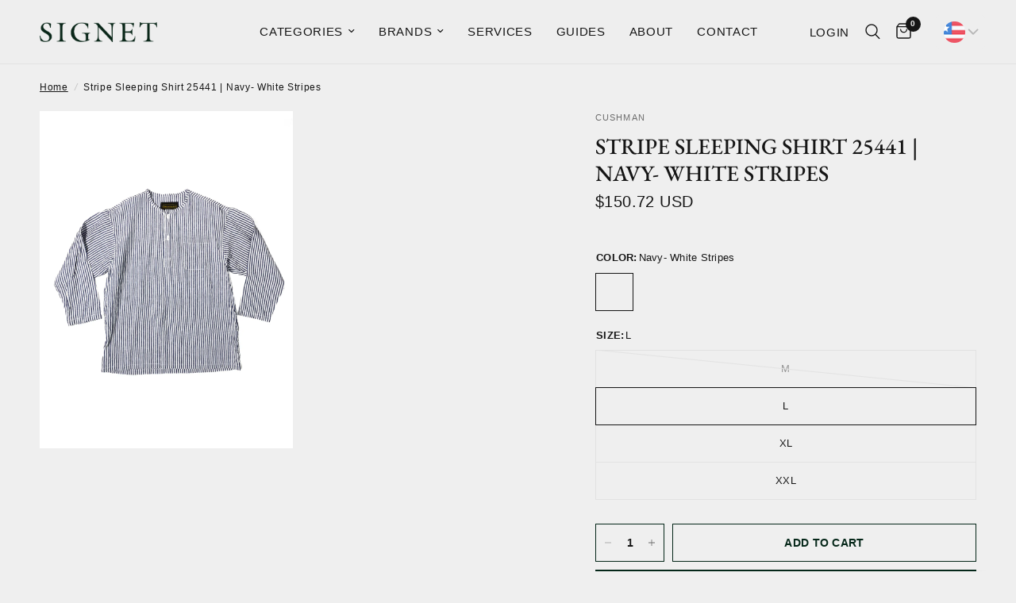

--- FILE ---
content_type: text/html; charset=utf-8
request_url: https://thesignetstore.com/products/stripe-sleeping-shirt-25441-navy-white-stripes
body_size: 46367
content:
<!doctype html><html class="no-js" lang="en" dir="ltr">
	<meta name="google-site-verification" content="fTKPx9_PXwjMKvHhrJ6Gqy50vqAanMKgLgEhdZNTT6Y" />
<head>
    <meta name="google-site-verification" content="Je0qT6MukQjkXjrx8nhYzkF9zAIeZv6kd5kiXsdV-IE" />
    <meta name="p:domain_verify" content="3f7b2263ac5a256639ee486cb321bfeb"/>
	<meta charset="utf-8">
	<meta http-equiv="X-UA-Compatible" content="IE=edge,chrome=1">
	<meta name="viewport" content="width=device-width, initial-scale=1, maximum-scale=5, viewport-fit=cover">
	<meta name="theme-color" content="#efefef">
	<link rel="canonical" href="https://thesignetstore.com/products/stripe-sleeping-shirt-25441-navy-white-stripes">
	<link rel="preconnect" href="https://cdn.shopify.com" crossorigin>
	<link rel="preload" as="style" href="//thesignetstore.com/cdn/shop/t/37/assets/app.css?v=74817624028541950321738717826">
<link rel="preload" as="style" href="//thesignetstore.com/cdn/shop/t/37/assets/product.css?v=19960244147823135091738717827">
<link rel="preload" as="image" href="//thesignetstore.com/cdn/shop/files/image_b58b8659-38d5-438a-9c30-ac9f00093da3.jpg?v=1683020374&width=375" imagesrcset="//thesignetstore.com/cdn/shop/files/image_b58b8659-38d5-438a-9c30-ac9f00093da3.jpg?v=1683020374&width=375 375w,//thesignetstore.com/cdn/shop/files/image_b58b8659-38d5-438a-9c30-ac9f00093da3.jpg?v=1683020374&width=640 640w,//thesignetstore.com/cdn/shop/files/image_b58b8659-38d5-438a-9c30-ac9f00093da3.jpg?v=1683020374&width=960 960w" imagesizes="auto">




<link href="//thesignetstore.com/cdn/shop/t/37/assets/animations.min.js?v=125778792411641688251738717826" as="script" rel="preload">

<link href="//thesignetstore.com/cdn/shop/t/37/assets/header.js?v=53973329853117484881738717826" as="script" rel="preload">
<link href="//thesignetstore.com/cdn/shop/t/37/assets/vendor.min.js?v=57769212839167613861738717827" as="script" rel="preload">
<link href="//thesignetstore.com/cdn/shop/t/37/assets/app.js?v=7593071547056632411738717826" as="script" rel="preload">
<link href="//thesignetstore.com/cdn/shop/t/37/assets/slideshow.js?v=77914080626843417591738717827" as="script" rel="preload">

<script>
window.lazySizesConfig = window.lazySizesConfig || {};
window.lazySizesConfig.expand = 250;
window.lazySizesConfig.loadMode = 1;
window.lazySizesConfig.loadHidden = false;
</script>


	<link rel="icon" type="image/png" href="//thesignetstore.com/cdn/shop/files/SIGNET_favicon.png?crop=center&height=32&v=1717397868&width=32">

	<title>
	Stripe Sleeping Shirt 25441 | Navy- White Stripes &ndash; The Signet Store
	</title>

	
<link rel="preconnect" href="https://fonts.shopifycdn.com" crossorigin>

<meta property="og:site_name" content="The Signet Store">
<meta property="og:url" content="https://thesignetstore.com/products/stripe-sleeping-shirt-25441-navy-white-stripes">
<meta property="og:title" content="Stripe Sleeping Shirt 25441 | Navy- White Stripes">
<meta property="og:type" content="product">
<meta property="og:description" content="Specialty Clothing Store: Handmade Shoes, Tailored Suits &amp; Shirts, Japanese Denim, Accessories"><meta property="og:image" content="http://thesignetstore.com/cdn/shop/files/image_b58b8659-38d5-438a-9c30-ac9f00093da3.jpg?v=1683020374">
  <meta property="og:image:secure_url" content="https://thesignetstore.com/cdn/shop/files/image_b58b8659-38d5-438a-9c30-ac9f00093da3.jpg?v=1683020374">
  <meta property="og:image:width" content="3024">
  <meta property="og:image:height" content="4032"><meta property="og:price:amount" content="8,900.00">
  <meta property="og:price:currency" content="PHP"><meta name="twitter:card" content="summary_large_image">
<meta name="twitter:title" content="Stripe Sleeping Shirt 25441 | Navy- White Stripes">
<meta name="twitter:description" content="Specialty Clothing Store: Handmade Shoes, Tailored Suits &amp; Shirts, Japanese Denim, Accessories">


	<link href="//thesignetstore.com/cdn/shop/t/37/assets/app.css?v=74817624028541950321738717826" rel="stylesheet" type="text/css" media="all" />

    <link href="//thesignetstore.com/cdn/shop/t/37/assets/signet.css?v=133917143824954191071738718012" rel="stylesheet" type="text/css" media="all" />

	<style data-shopify>
	@font-face {
  font-family: "EB Garamond";
  font-weight: 400;
  font-style: normal;
  font-display: swap;
  src: url("//thesignetstore.com/cdn/fonts/ebgaramond/ebgaramond_n4.f03b4ad40330b0ec2af5bb96f169ce0df8a12bc0.woff2") format("woff2"),
       url("//thesignetstore.com/cdn/fonts/ebgaramond/ebgaramond_n4.73939a8b7fe7c6b6b560b459d64db062f2ba1a29.woff") format("woff");
}

@font-face {
  font-family: "EB Garamond";
  font-weight: 500;
  font-style: normal;
  font-display: swap;
  src: url("//thesignetstore.com/cdn/fonts/ebgaramond/ebgaramond_n5.3e25a5488beb55ca397c46b6a35ec00e32bd7588.woff2") format("woff2"),
       url("//thesignetstore.com/cdn/fonts/ebgaramond/ebgaramond_n5.abced48e0ce998fe3fda80b5d5329505f19714c6.woff") format("woff");
}

@font-face {
  font-family: "EB Garamond";
  font-weight: 600;
  font-style: normal;
  font-display: swap;
  src: url("//thesignetstore.com/cdn/fonts/ebgaramond/ebgaramond_n6.9fbba68e5aeeda69cf315a9bd4516ff6325d7e2d.woff2") format("woff2"),
       url("//thesignetstore.com/cdn/fonts/ebgaramond/ebgaramond_n6.f6cdb210b4d532f781a8385fdcef2e74c795072f.woff") format("woff");
}

@font-face {
  font-family: "EB Garamond";
  font-weight: 400;
  font-style: italic;
  font-display: swap;
  src: url("//thesignetstore.com/cdn/fonts/ebgaramond/ebgaramond_i4.8a8d350a4bec29823a3db2f6d6a96a056d2e3223.woff2") format("woff2"),
       url("//thesignetstore.com/cdn/fonts/ebgaramond/ebgaramond_i4.ac4f3f00b446eda80de7b499ddd9e019a66ddfe2.woff") format("woff");
}

@font-face {
  font-family: "EB Garamond";
  font-weight: 600;
  font-style: italic;
  font-display: swap;
  src: url("//thesignetstore.com/cdn/fonts/ebgaramond/ebgaramond_i6.27c8db0faeb72f21ee8374eca2e36f39d29aeb62.woff2") format("woff2"),
       url("//thesignetstore.com/cdn/fonts/ebgaramond/ebgaramond_i6.cf00b66af0e68d9f084cefafdffdbdf60c2b776b.woff") format("woff");
}

h1,h2,h3,h4,h5,h6,
	.h1,.h2,.h3,.h4,.h5,.h6,
	.logolink.text-logo,
	.heading-font,
	.h1-xlarge,
	.h1-large,
	.customer-addresses .my-address .address-index {
		font-style: normal;
		font-weight: 400;
		font-family: "EB Garamond", serif;
	}
	body,
	.body-font,
	.thb-product-detail .product-title {
		font-style: normal;
		font-weight: 400;
		font-family: "EB Garamond", serif;
	}
	:root {
		--mobile-swipe-width: calc(90vw - 30px);
		--font-body-scale: 1.0;
		--font-body-line-height-scale: 1.0;
		--font-body-letter-spacing: 0.04em;
		--font-body-medium-weight: 500;
    --font-body-bold-weight: 600;
		--font-announcement-scale: 1.0;
		--font-heading-scale: 1.0;
		--font-heading-line-height-scale: 1.0;
		--font-heading-letter-spacing: 0.0em;
		--font-navigation-scale: 1.0;
		--navigation-item-spacing: 15px;
		--font-product-title-scale: 1.0;
		--font-product-title-line-height-scale: 1.0;
		--button-letter-spacing: 0.02em;

		--bg-body: #efefef;
		--bg-body-rgb: 239,239,239;
		--bg-body-darken: #e7e7e7;
		--payment-terms-background-color: #efefef;
		--color-body: #151515;
		--color-body-rgb: 21,21,21;
		--color-accent: #151515;
		--color-accent-rgb: 21,21,21;
		--color-border: #E2E2E2;
		--color-form-border: #dedede;
		--color-overlay-rgb: 0,0,0;

		--shopify-accelerated-checkout-button-block-size: 48px;
		--shopify-accelerated-checkout-inline-alignment: center;
		--shopify-accelerated-checkout-skeleton-animation-duration: 0.25s;

		--color-announcement-bar-text: #ffffff;
		--color-announcement-bar-bg: #052719;

		--color-header-bg: #eeeeee;
		--color-header-bg-rgb: 238,238,238;
		--color-header-text: #151515;
		--color-header-text-rgb: 21,21,21;
		--color-header-links: #151515;
		--color-header-links-rgb: 21,21,21;
		--color-header-links-hover: #151515;
		--color-header-icons: #151515;
		--color-header-border: #E2E2E2;

		--solid-button-background: #052719;
		--solid-button-label: #ffffff;
		--outline-button-label: #052719;
		--button-border-radius: 0px;
		--shopify-accelerated-checkout-button-border-radius: 0px;

		--color-price: #151515;
		--color-price-discounted: #ee3b45;
		--color-star: #FD9A52;
		--color-dots: #151515;

		--color-inventory-instock: #279A4B;
		--color-inventory-lowstock: #FB9E5B;

		--section-spacing-mobile: 50px;
		--section-spacing-desktop: 90px;

		--color-badge-text: #ffffff;
		--color-badge-sold-out: #939393;
		--color-badge-sale: #151515;
		
		--color-badge-preorder: #666666;
		--badge-corner-radius: 13px;

		--color-footer-text: #4a4a4a;
		--color-footer-text-rgb: 74,74,74;
		--color-footer-link: #4a4a4a;
		--color-footer-link-hover: #444444;
		--color-footer-border: #444444;
		--color-footer-border-rgb: 68,68,68;
		--color-footer-bg: #eae7e0;
	}



</style>


	<script>
		window.theme = window.theme || {};
		theme = {
			settings: {
				money_with_currency_format:"\u003cspan class=money\u003e₱{{amount}}\u003c\/span\u003e",
				cart_drawer:true,
				product_id: 6980812046419,
			},
			routes: {
				root_url: '/',
				cart_url: '/cart',
				cart_add_url: '/cart/add',
				search_url: '/search',
				cart_change_url: '/cart/change',
				cart_update_url: '/cart/update',
				cart_clear_url: '/cart/clear',
				predictive_search_url: '/search/suggest',
			},
			variantStrings: {
        addToCart: `Add to cart`,
        soldOut: `Sold out`,
        unavailable: `Unavailable`,
        preOrder: `Pre-order`,
      },
			strings: {
				requiresTerms: `You must agree with the terms and conditions of sales to check out`,
				shippingEstimatorNoResults: `Sorry, we do not ship to your address.`,
				shippingEstimatorOneResult: `There is one shipping rate for your address:`,
				shippingEstimatorMultipleResults: `There are several shipping rates for your address:`,
				shippingEstimatorError: `One or more error occurred while retrieving shipping rates:`
			}
		};
	</script>
	<script>window.performance && window.performance.mark && window.performance.mark('shopify.content_for_header.start');</script><meta name="google-site-verification" content="lXkUmp3WJu-p6VwM-ht3e3C3ao_HGbMUFSEsDPGxTcA">
<meta name="google-site-verification" content="paVybnFWvuQez1AY0sJvqljwRCjAx0tFiMt9LUzEf4k">
<meta id="shopify-digital-wallet" name="shopify-digital-wallet" content="/26920091731/digital_wallets/dialog">
<link rel="alternate" type="application/json+oembed" href="https://thesignetstore.com/products/stripe-sleeping-shirt-25441-navy-white-stripes.oembed">
<script async="async" src="/checkouts/internal/preloads.js?locale=en-PH"></script>
<script id="shopify-features" type="application/json">{"accessToken":"02a6cf3eb92f8175025869a99d8ec58a","betas":["rich-media-storefront-analytics"],"domain":"thesignetstore.com","predictiveSearch":true,"shopId":26920091731,"locale":"en"}</script>
<script>var Shopify = Shopify || {};
Shopify.shop = "metrocle.myshopify.com";
Shopify.locale = "en";
Shopify.currency = {"active":"PHP","rate":"1.0"};
Shopify.country = "PH";
Shopify.theme = {"name":"Signet Webstore 2.0 v. 8","id":133428379731,"schema_name":"Reformation","schema_version":"8.0.0","theme_store_id":1762,"role":"main"};
Shopify.theme.handle = "null";
Shopify.theme.style = {"id":null,"handle":null};
Shopify.cdnHost = "thesignetstore.com/cdn";
Shopify.routes = Shopify.routes || {};
Shopify.routes.root = "/";</script>
<script type="module">!function(o){(o.Shopify=o.Shopify||{}).modules=!0}(window);</script>
<script>!function(o){function n(){var o=[];function n(){o.push(Array.prototype.slice.apply(arguments))}return n.q=o,n}var t=o.Shopify=o.Shopify||{};t.loadFeatures=n(),t.autoloadFeatures=n()}(window);</script>
<script id="shop-js-analytics" type="application/json">{"pageType":"product"}</script>
<script defer="defer" async type="module" src="//thesignetstore.com/cdn/shopifycloud/shop-js/modules/v2/client.init-shop-cart-sync_COMZFrEa.en.esm.js"></script>
<script defer="defer" async type="module" src="//thesignetstore.com/cdn/shopifycloud/shop-js/modules/v2/chunk.common_CdXrxk3f.esm.js"></script>
<script type="module">
  await import("//thesignetstore.com/cdn/shopifycloud/shop-js/modules/v2/client.init-shop-cart-sync_COMZFrEa.en.esm.js");
await import("//thesignetstore.com/cdn/shopifycloud/shop-js/modules/v2/chunk.common_CdXrxk3f.esm.js");

  window.Shopify.SignInWithShop?.initShopCartSync?.({"fedCMEnabled":true,"windoidEnabled":true});

</script>
<script>(function() {
  var isLoaded = false;
  function asyncLoad() {
    if (isLoaded) return;
    isLoaded = true;
    var urls = ["https:\/\/cdn.shopify.com\/s\/files\/1\/0683\/1371\/0892\/files\/splmn-shopify-prod-August-31.min.js?v=1693985059\u0026shop=metrocle.myshopify.com","\/\/shopify.privy.com\/widget.js?shop=metrocle.myshopify.com","https:\/\/cdn.sesami.co\/shopify.js?shop=metrocle.myshopify.com","https:\/\/sizechart.apps.avada.io\/scripttag\/avada-size-chart.min.js?shop=metrocle.myshopify.com","https:\/\/chimpstatic.com\/mcjs-connected\/js\/users\/3e79cfe3c014cd477671b14f8\/4f9781793245b436154a9f2e2.js?shop=metrocle.myshopify.com","https:\/\/widgets.automizely.com\/pages\/v1\/pages.js?store_connection_id=1c50fa8aedf24910896d4cee9f77bafa\u0026mapped_org_id=1b0981d8154fd78ddc18591bfde094c3_v1\u0026shop=metrocle.myshopify.com","https:\/\/cdn.shopify.com\/s\/files\/1\/0875\/2064\/files\/easyauth-1.0.0.min.js?shop=metrocle.myshopify.com","https:\/\/sdks.automizely.com\/conversions\/v1\/conversions.js?app_connection_id=e1bea6d7fdbf403e8760e257aedd8568\u0026mapped_org_id=1b0981d8154fd78ddc18591bfde094c3_v1\u0026shop=metrocle.myshopify.com","https:\/\/cdn.hextom.com\/js\/quickannouncementbar.js?shop=metrocle.myshopify.com"];
    for (var i = 0; i < urls.length; i++) {
      var s = document.createElement('script');
      s.type = 'text/javascript';
      s.async = true;
      s.src = urls[i];
      var x = document.getElementsByTagName('script')[0];
      x.parentNode.insertBefore(s, x);
    }
  };
  if(window.attachEvent) {
    window.attachEvent('onload', asyncLoad);
  } else {
    window.addEventListener('load', asyncLoad, false);
  }
})();</script>
<script id="__st">var __st={"a":26920091731,"offset":28800,"reqid":"666b5f6b-e0fd-4efe-a7d9-2e10b837c5fb-1763440907","pageurl":"thesignetstore.com\/products\/stripe-sleeping-shirt-25441-navy-white-stripes","u":"3b5eeac9831c","p":"product","rtyp":"product","rid":6980812046419};</script>
<script>window.ShopifyPaypalV4VisibilityTracking = true;</script>
<script id="captcha-bootstrap">!function(){'use strict';const t='contact',e='account',n='new_comment',o=[[t,t],['blogs',n],['comments',n],[t,'customer']],c=[[e,'customer_login'],[e,'guest_login'],[e,'recover_customer_password'],[e,'create_customer']],r=t=>t.map((([t,e])=>`form[action*='/${t}']:not([data-nocaptcha='true']) input[name='form_type'][value='${e}']`)).join(','),a=t=>()=>t?[...document.querySelectorAll(t)].map((t=>t.form)):[];function s(){const t=[...o],e=r(t);return a(e)}const i='password',u='form_key',d=['recaptcha-v3-token','g-recaptcha-response','h-captcha-response',i],f=()=>{try{return window.sessionStorage}catch{return}},m='__shopify_v',_=t=>t.elements[u];function p(t,e,n=!1){try{const o=window.sessionStorage,c=JSON.parse(o.getItem(e)),{data:r}=function(t){const{data:e,action:n}=t;return t[m]||n?{data:e,action:n}:{data:t,action:n}}(c);for(const[e,n]of Object.entries(r))t.elements[e]&&(t.elements[e].value=n);n&&o.removeItem(e)}catch(o){console.error('form repopulation failed',{error:o})}}const l='form_type',E='cptcha';function T(t){t.dataset[E]=!0}const w=window,h=w.document,L='Shopify',v='ce_forms',y='captcha';let A=!1;((t,e)=>{const n=(g='f06e6c50-85a8-45c8-87d0-21a2b65856fe',I='https://cdn.shopify.com/shopifycloud/storefront-forms-hcaptcha/ce_storefront_forms_captcha_hcaptcha.v1.5.2.iife.js',D={infoText:'Protected by hCaptcha',privacyText:'Privacy',termsText:'Terms'},(t,e,n)=>{const o=w[L][v],c=o.bindForm;if(c)return c(t,g,e,D).then(n);var r;o.q.push([[t,g,e,D],n]),r=I,A||(h.body.append(Object.assign(h.createElement('script'),{id:'captcha-provider',async:!0,src:r})),A=!0)});var g,I,D;w[L]=w[L]||{},w[L][v]=w[L][v]||{},w[L][v].q=[],w[L][y]=w[L][y]||{},w[L][y].protect=function(t,e){n(t,void 0,e),T(t)},Object.freeze(w[L][y]),function(t,e,n,w,h,L){const[v,y,A,g]=function(t,e,n){const i=e?o:[],u=t?c:[],d=[...i,...u],f=r(d),m=r(i),_=r(d.filter((([t,e])=>n.includes(e))));return[a(f),a(m),a(_),s()]}(w,h,L),I=t=>{const e=t.target;return e instanceof HTMLFormElement?e:e&&e.form},D=t=>v().includes(t);t.addEventListener('submit',(t=>{const e=I(t);if(!e)return;const n=D(e)&&!e.dataset.hcaptchaBound&&!e.dataset.recaptchaBound,o=_(e),c=g().includes(e)&&(!o||!o.value);(n||c)&&t.preventDefault(),c&&!n&&(function(t){try{if(!f())return;!function(t){const e=f();if(!e)return;const n=_(t);if(!n)return;const o=n.value;o&&e.removeItem(o)}(t);const e=Array.from(Array(32),(()=>Math.random().toString(36)[2])).join('');!function(t,e){_(t)||t.append(Object.assign(document.createElement('input'),{type:'hidden',name:u})),t.elements[u].value=e}(t,e),function(t,e){const n=f();if(!n)return;const o=[...t.querySelectorAll(`input[type='${i}']`)].map((({name:t})=>t)),c=[...d,...o],r={};for(const[a,s]of new FormData(t).entries())c.includes(a)||(r[a]=s);n.setItem(e,JSON.stringify({[m]:1,action:t.action,data:r}))}(t,e)}catch(e){console.error('failed to persist form',e)}}(e),e.submit())}));const S=(t,e)=>{t&&!t.dataset[E]&&(n(t,e.some((e=>e===t))),T(t))};for(const o of['focusin','change'])t.addEventListener(o,(t=>{const e=I(t);D(e)&&S(e,y())}));const B=e.get('form_key'),M=e.get(l),P=B&&M;t.addEventListener('DOMContentLoaded',(()=>{const t=y();if(P)for(const e of t)e.elements[l].value===M&&p(e,B);[...new Set([...A(),...v().filter((t=>'true'===t.dataset.shopifyCaptcha))])].forEach((e=>S(e,t)))}))}(h,new URLSearchParams(w.location.search),n,t,e,['guest_login'])})(!0,!0)}();</script>
<script integrity="sha256-52AcMU7V7pcBOXWImdc/TAGTFKeNjmkeM1Pvks/DTgc=" data-source-attribution="shopify.loadfeatures" defer="defer" src="//thesignetstore.com/cdn/shopifycloud/storefront/assets/storefront/load_feature-81c60534.js" crossorigin="anonymous"></script>
<script data-source-attribution="shopify.dynamic_checkout.dynamic.init">var Shopify=Shopify||{};Shopify.PaymentButton=Shopify.PaymentButton||{isStorefrontPortableWallets:!0,init:function(){window.Shopify.PaymentButton.init=function(){};var t=document.createElement("script");t.src="https://thesignetstore.com/cdn/shopifycloud/portable-wallets/latest/portable-wallets.en.js",t.type="module",document.head.appendChild(t)}};
</script>
<script data-source-attribution="shopify.dynamic_checkout.buyer_consent">
  function portableWalletsHideBuyerConsent(e){var t=document.getElementById("shopify-buyer-consent"),n=document.getElementById("shopify-subscription-policy-button");t&&n&&(t.classList.add("hidden"),t.setAttribute("aria-hidden","true"),n.removeEventListener("click",e))}function portableWalletsShowBuyerConsent(e){var t=document.getElementById("shopify-buyer-consent"),n=document.getElementById("shopify-subscription-policy-button");t&&n&&(t.classList.remove("hidden"),t.removeAttribute("aria-hidden"),n.addEventListener("click",e))}window.Shopify?.PaymentButton&&(window.Shopify.PaymentButton.hideBuyerConsent=portableWalletsHideBuyerConsent,window.Shopify.PaymentButton.showBuyerConsent=portableWalletsShowBuyerConsent);
</script>
<script>
  function portableWalletsCleanup(e){e&&e.src&&console.error("Failed to load portable wallets script "+e.src);var t=document.querySelectorAll("shopify-accelerated-checkout .shopify-payment-button__skeleton, shopify-accelerated-checkout-cart .wallet-cart-button__skeleton"),e=document.getElementById("shopify-buyer-consent");for(let e=0;e<t.length;e++)t[e].remove();e&&e.remove()}function portableWalletsNotLoadedAsModule(e){e instanceof ErrorEvent&&"string"==typeof e.message&&e.message.includes("import.meta")&&"string"==typeof e.filename&&e.filename.includes("portable-wallets")&&(window.removeEventListener("error",portableWalletsNotLoadedAsModule),window.Shopify.PaymentButton.failedToLoad=e,"loading"===document.readyState?document.addEventListener("DOMContentLoaded",window.Shopify.PaymentButton.init):window.Shopify.PaymentButton.init())}window.addEventListener("error",portableWalletsNotLoadedAsModule);
</script>

<script type="module" src="https://thesignetstore.com/cdn/shopifycloud/portable-wallets/latest/portable-wallets.en.js" onError="portableWalletsCleanup(this)" crossorigin="anonymous"></script>
<script nomodule>
  document.addEventListener("DOMContentLoaded", portableWalletsCleanup);
</script>

<link id="shopify-accelerated-checkout-styles" rel="stylesheet" media="screen" href="https://thesignetstore.com/cdn/shopifycloud/portable-wallets/latest/accelerated-checkout-backwards-compat.css" crossorigin="anonymous">
<style id="shopify-accelerated-checkout-cart">
        #shopify-buyer-consent {
  margin-top: 1em;
  display: inline-block;
  width: 100%;
}

#shopify-buyer-consent.hidden {
  display: none;
}

#shopify-subscription-policy-button {
  background: none;
  border: none;
  padding: 0;
  text-decoration: underline;
  font-size: inherit;
  cursor: pointer;
}

#shopify-subscription-policy-button::before {
  box-shadow: none;
}

      </style>

<script>window.performance && window.performance.mark && window.performance.mark('shopify.content_for_header.end');</script> <!-- Header hook for plugins -->

	<script>document.documentElement.className = document.documentElement.className.replace('no-js', 'js');</script>
	<meta name="google-site-verification" content="Je0qT6MukQjkXjrx8nhYzkF9zAIeZv6kd5kiXsdV-IE">
    <meta name="p:domain_verify" content="3f7b2263ac5a256639ee486cb321bfeb">
<!-- BEGIN app block: shopify://apps/bucks/blocks/app-embed/4f0a9b06-9da4-4a49-b378-2de9d23a3af3 -->
<script>
  window.bucksCC = window.bucksCC || {};
  window.bucksCC.metaConfig = {};
  window.bucksCC.reConvert = function() {};
  "function" != typeof Object.assign && (Object.assign = function(n) {
    if (null == n) 
      throw new TypeError("Cannot convert undefined or null to object");
    



    for (var r = Object(n), t = 1; t < arguments.length; t++) {
      var e = arguments[t];
      if (null != e) 
        for (var o in e) 
          e.hasOwnProperty(o) && (r[o] = e[o])
    }
    return r
  });

const bucks_validateJson = json => {
    let checkedJson;
    try {
        checkedJson = JSON.parse(json);
    } catch (error) { }
    return checkedJson;
};

  const bucks_encodedData = "[base64]";

  const bucks_myshopifyDomain = "thesignetstore.com";

  const decodedURI = atob(bucks_encodedData);
  const bucks_decodedString = decodeURIComponent(decodedURI);


  const bucks_parsedData = bucks_validateJson(bucks_decodedString) || {};
  Object.assign(window.bucksCC.metaConfig, {

    ... bucks_parsedData,
    money_format: "\u003cspan class=money\u003e₱{{amount}}\u003c\/span\u003e",
    money_with_currency_format: "\u003cspan class=money\u003e₱{{amount}} PHP\u003c\/span\u003e",
    userCurrency: "PHP"

  });
  window.bucksCC.reConvert = function() {};
  window.bucksCC.themeAppExtension = true;
  window.bucksCC.metaConfig.multiCurrencies = [];
  window.bucksCC.localization = {};
  
  

  window.bucksCC.localization.availableCountries = ["AF","AX","AL","DZ","AD","AO","AI","AG","AR","AM","AW","AC","AU","AT","AZ","BS","BH","BD","BB","BY","BE","BZ","BJ","BM","BT","BO","BA","BW","BR","IO","VG","BN","BG","BF","BI","KH","CM","CA","CV","BQ","KY","CF","TD","CL","CN","CX","CC","CO","KM","CG","CD","CK","CR","CI","HR","CW","CY","CZ","DK","DJ","DM","DO","EC","EG","SV","GQ","ER","EE","SZ","ET","FK","FO","FJ","FI","FR","GF","PF","TF","GA","GM","GE","DE","GH","GI","GR","GL","GD","GP","GT","GG","GN","GW","GY","HT","HN","HK","HU","IS","IN","ID","IQ","IE","IM","IL","IT","JM","JP","JE","JO","KZ","KE","KI","XK","KW","KG","LA","LV","LB","LS","LR","LY","LI","LT","LU","MO","MG","MW","MY","MV","ML","MT","MQ","MR","MU","YT","MX","MD","MC","MN","ME","MS","MA","MZ","MM","NA","NR","NP","NL","NC","NZ","NI","NE","NG","NU","NF","MK","NO","OM","PK","PS","PA","PG","PY","PE","PH","PN","PL","PT","QA","RE","RO","RU","RW","WS","SM","ST","SA","SN","RS","SC","SL","SG","SX","SK","SI","SB","SO","ZA","GS","KR","SS","ES","LK","BL","SH","KN","LC","MF","PM","VC","SD","SR","SJ","SE","CH","TW","TJ","TZ","TH","TL","TG","TK","TO","TT","TA","TN","TR","TM","TC","TV","UM","UG","UA","AE","GB","US","UY","UZ","VU","VA","VE","VN","WF","EH","YE","ZM","ZW"];
  window.bucksCC.localization.availableLanguages = ["en"];

  
  window.bucksCC.metaConfig.multiCurrencies = "PHP".split(',') || '';
  window.bucksCC.metaConfig.cartCurrency = "PHP" || '';

  if ((((window || {}).bucksCC || {}).metaConfig || {}).instantLoader) {
    self.fetch || (self.fetch = function(e, n) {
      return n = n || {},
      new Promise(function(t, s) {
        var r = new XMLHttpRequest,
          o = [],
          u = [],
          i = {},
          a = function() {
            return {
              ok: 2 == (r.status / 100 | 0),
              statusText: r.statusText,
              status: r.status,
              url: r.responseURL,
              text: function() {
                return Promise.resolve(r.responseText)
              },
              json: function() {
                return Promise.resolve(JSON.parse(r.responseText))
              },
              blob: function() {
                return Promise.resolve(new Blob([r.response]))
              },
              clone: a,
              headers: {
                keys: function() {
                  return o
                },
                entries: function() {
                  return u
                },
                get: function(e) {
                  return i[e.toLowerCase()]
                },
                has: function(e) {
                  return e.toLowerCase() in i
                }
              }
            }
          };
        for (var c in r.open(n.method || "get", e, !0), r.onload = function() {
          r.getAllResponseHeaders().replace(/^(.*?):[^S\n]*([sS]*?)$/gm, function(e, n, t) {
            o.push(n = n.toLowerCase()),
            u.push([n, t]),
            i[n] = i[n]
              ? i[n] + "," + t
              : t
          }),
          t(a())
        },
        r.onerror = s,
        r.withCredentials = "include" == n.credentials,
        n.headers) 
          r.setRequestHeader(c, n.headers[c]);
        r.send(n.body || null)
      })
    });
    !function() {
      function t(t) {
        const e = document.createElement("style");
        e.innerText = t,
        document.head.appendChild(e)
      }
      function e(t) {
        const e = document.createElement("script");
        e.type = "text/javascript",
        e.text = t,
        document.head.appendChild(e),
        console.log("%cBUCKSCC: Instant Loader Activated ⚡️", "background: #1c64f6; color: #fff; font-size: 12px; font-weight:bold; padding: 5px 10px; border-radius: 3px")
      }
      let n = sessionStorage.getItem("bucksccHash");
      (
        n = n
          ? JSON.parse(n)
          : null
      )
        ? e(n)
        : fetch(`https://${bucks_myshopifyDomain}/apps/buckscc/sdk.min.js`, {mode: "no-cors"}).then(function(t) {
          return t.text()
        }).then(function(t) {
          if ((t || "").length > 100) {
            const o = JSON.stringify(t);
            sessionStorage.setItem("bucksccHash", o),
            n = t,
            e(t)
          }
        })
    }();
  }

  const themeAppExLoadEvent = new Event("BUCKSCC_THEME-APP-EXTENSION_LOADED", { bubbles: true, cancelable: false });

  // Dispatch the custom event on the window
  window.dispatchEvent(themeAppExLoadEvent);

</script><!-- END app block --><script src="https://cdn.shopify.com/extensions/34fd8d9a-71fe-404e-b131-93ab807780b6/bucks-19/assets/widgetLoader.js" type="text/javascript" defer="defer"></script>
<link href="https://monorail-edge.shopifysvc.com" rel="dns-prefetch">
<script>(function(){if ("sendBeacon" in navigator && "performance" in window) {try {var session_token_from_headers = performance.getEntriesByType('navigation')[0].serverTiming.find(x => x.name == '_s').description;} catch {var session_token_from_headers = undefined;}var session_cookie_matches = document.cookie.match(/_shopify_s=([^;]*)/);var session_token_from_cookie = session_cookie_matches && session_cookie_matches.length === 2 ? session_cookie_matches[1] : "";var session_token = session_token_from_headers || session_token_from_cookie || "";function handle_abandonment_event(e) {var entries = performance.getEntries().filter(function(entry) {return /monorail-edge.shopifysvc.com/.test(entry.name);});if (!window.abandonment_tracked && entries.length === 0) {window.abandonment_tracked = true;var currentMs = Date.now();var navigation_start = performance.timing.navigationStart;var payload = {shop_id: 26920091731,url: window.location.href,navigation_start,duration: currentMs - navigation_start,session_token,page_type: "product"};window.navigator.sendBeacon("https://monorail-edge.shopifysvc.com/v1/produce", JSON.stringify({schema_id: "online_store_buyer_site_abandonment/1.1",payload: payload,metadata: {event_created_at_ms: currentMs,event_sent_at_ms: currentMs}}));}}window.addEventListener('pagehide', handle_abandonment_event);}}());</script>
<script id="web-pixels-manager-setup">(function e(e,d,r,n,o){if(void 0===o&&(o={}),!Boolean(null===(a=null===(i=window.Shopify)||void 0===i?void 0:i.analytics)||void 0===a?void 0:a.replayQueue)){var i,a;window.Shopify=window.Shopify||{};var t=window.Shopify;t.analytics=t.analytics||{};var s=t.analytics;s.replayQueue=[],s.publish=function(e,d,r){return s.replayQueue.push([e,d,r]),!0};try{self.performance.mark("wpm:start")}catch(e){}var l=function(){var e={modern:/Edge?\/(1{2}[4-9]|1[2-9]\d|[2-9]\d{2}|\d{4,})\.\d+(\.\d+|)|Firefox\/(1{2}[4-9]|1[2-9]\d|[2-9]\d{2}|\d{4,})\.\d+(\.\d+|)|Chrom(ium|e)\/(9{2}|\d{3,})\.\d+(\.\d+|)|(Maci|X1{2}).+ Version\/(15\.\d+|(1[6-9]|[2-9]\d|\d{3,})\.\d+)([,.]\d+|)( \(\w+\)|)( Mobile\/\w+|) Safari\/|Chrome.+OPR\/(9{2}|\d{3,})\.\d+\.\d+|(CPU[ +]OS|iPhone[ +]OS|CPU[ +]iPhone|CPU IPhone OS|CPU iPad OS)[ +]+(15[._]\d+|(1[6-9]|[2-9]\d|\d{3,})[._]\d+)([._]\d+|)|Android:?[ /-](13[3-9]|1[4-9]\d|[2-9]\d{2}|\d{4,})(\.\d+|)(\.\d+|)|Android.+Firefox\/(13[5-9]|1[4-9]\d|[2-9]\d{2}|\d{4,})\.\d+(\.\d+|)|Android.+Chrom(ium|e)\/(13[3-9]|1[4-9]\d|[2-9]\d{2}|\d{4,})\.\d+(\.\d+|)|SamsungBrowser\/([2-9]\d|\d{3,})\.\d+/,legacy:/Edge?\/(1[6-9]|[2-9]\d|\d{3,})\.\d+(\.\d+|)|Firefox\/(5[4-9]|[6-9]\d|\d{3,})\.\d+(\.\d+|)|Chrom(ium|e)\/(5[1-9]|[6-9]\d|\d{3,})\.\d+(\.\d+|)([\d.]+$|.*Safari\/(?![\d.]+ Edge\/[\d.]+$))|(Maci|X1{2}).+ Version\/(10\.\d+|(1[1-9]|[2-9]\d|\d{3,})\.\d+)([,.]\d+|)( \(\w+\)|)( Mobile\/\w+|) Safari\/|Chrome.+OPR\/(3[89]|[4-9]\d|\d{3,})\.\d+\.\d+|(CPU[ +]OS|iPhone[ +]OS|CPU[ +]iPhone|CPU IPhone OS|CPU iPad OS)[ +]+(10[._]\d+|(1[1-9]|[2-9]\d|\d{3,})[._]\d+)([._]\d+|)|Android:?[ /-](13[3-9]|1[4-9]\d|[2-9]\d{2}|\d{4,})(\.\d+|)(\.\d+|)|Mobile Safari.+OPR\/([89]\d|\d{3,})\.\d+\.\d+|Android.+Firefox\/(13[5-9]|1[4-9]\d|[2-9]\d{2}|\d{4,})\.\d+(\.\d+|)|Android.+Chrom(ium|e)\/(13[3-9]|1[4-9]\d|[2-9]\d{2}|\d{4,})\.\d+(\.\d+|)|Android.+(UC? ?Browser|UCWEB|U3)[ /]?(15\.([5-9]|\d{2,})|(1[6-9]|[2-9]\d|\d{3,})\.\d+)\.\d+|SamsungBrowser\/(5\.\d+|([6-9]|\d{2,})\.\d+)|Android.+MQ{2}Browser\/(14(\.(9|\d{2,})|)|(1[5-9]|[2-9]\d|\d{3,})(\.\d+|))(\.\d+|)|K[Aa][Ii]OS\/(3\.\d+|([4-9]|\d{2,})\.\d+)(\.\d+|)/},d=e.modern,r=e.legacy,n=navigator.userAgent;return n.match(d)?"modern":n.match(r)?"legacy":"unknown"}(),u="modern"===l?"modern":"legacy",c=(null!=n?n:{modern:"",legacy:""})[u],f=function(e){return[e.baseUrl,"/wpm","/b",e.hashVersion,"modern"===e.buildTarget?"m":"l",".js"].join("")}({baseUrl:d,hashVersion:r,buildTarget:u}),m=function(e){var d=e.version,r=e.bundleTarget,n=e.surface,o=e.pageUrl,i=e.monorailEndpoint;return{emit:function(e){var a=e.status,t=e.errorMsg,s=(new Date).getTime(),l=JSON.stringify({metadata:{event_sent_at_ms:s},events:[{schema_id:"web_pixels_manager_load/3.1",payload:{version:d,bundle_target:r,page_url:o,status:a,surface:n,error_msg:t},metadata:{event_created_at_ms:s}}]});if(!i)return console&&console.warn&&console.warn("[Web Pixels Manager] No Monorail endpoint provided, skipping logging."),!1;try{return self.navigator.sendBeacon.bind(self.navigator)(i,l)}catch(e){}var u=new XMLHttpRequest;try{return u.open("POST",i,!0),u.setRequestHeader("Content-Type","text/plain"),u.send(l),!0}catch(e){return console&&console.warn&&console.warn("[Web Pixels Manager] Got an unhandled error while logging to Monorail."),!1}}}}({version:r,bundleTarget:l,surface:e.surface,pageUrl:self.location.href,monorailEndpoint:e.monorailEndpoint});try{o.browserTarget=l,function(e){var d=e.src,r=e.async,n=void 0===r||r,o=e.onload,i=e.onerror,a=e.sri,t=e.scriptDataAttributes,s=void 0===t?{}:t,l=document.createElement("script"),u=document.querySelector("head"),c=document.querySelector("body");if(l.async=n,l.src=d,a&&(l.integrity=a,l.crossOrigin="anonymous"),s)for(var f in s)if(Object.prototype.hasOwnProperty.call(s,f))try{l.dataset[f]=s[f]}catch(e){}if(o&&l.addEventListener("load",o),i&&l.addEventListener("error",i),u)u.appendChild(l);else{if(!c)throw new Error("Did not find a head or body element to append the script");c.appendChild(l)}}({src:f,async:!0,onload:function(){if(!function(){var e,d;return Boolean(null===(d=null===(e=window.Shopify)||void 0===e?void 0:e.analytics)||void 0===d?void 0:d.initialized)}()){var d=window.webPixelsManager.init(e)||void 0;if(d){var r=window.Shopify.analytics;r.replayQueue.forEach((function(e){var r=e[0],n=e[1],o=e[2];d.publishCustomEvent(r,n,o)})),r.replayQueue=[],r.publish=d.publishCustomEvent,r.visitor=d.visitor,r.initialized=!0}}},onerror:function(){return m.emit({status:"failed",errorMsg:"".concat(f," has failed to load")})},sri:function(e){var d=/^sha384-[A-Za-z0-9+/=]+$/;return"string"==typeof e&&d.test(e)}(c)?c:"",scriptDataAttributes:o}),m.emit({status:"loading"})}catch(e){m.emit({status:"failed",errorMsg:(null==e?void 0:e.message)||"Unknown error"})}}})({shopId: 26920091731,storefrontBaseUrl: "https://thesignetstore.com",extensionsBaseUrl: "https://extensions.shopifycdn.com/cdn/shopifycloud/web-pixels-manager",monorailEndpoint: "https://monorail-edge.shopifysvc.com/unstable/produce_batch",surface: "storefront-renderer",enabledBetaFlags: ["2dca8a86"],webPixelsConfigList: [{"id":"744161363","configuration":"{\"hashed_organization_id\":\"1b0981d8154fd78ddc18591bfde094c3_v1\",\"app_key\":\"metrocle\",\"allow_collect_personal_data\":\"true\"}","eventPayloadVersion":"v1","runtimeContext":"STRICT","scriptVersion":"6f6660f15c595d517f203f6e1abcb171","type":"APP","apiClientId":2814809,"privacyPurposes":["ANALYTICS","MARKETING","SALE_OF_DATA"],"dataSharingAdjustments":{"protectedCustomerApprovalScopes":["read_customer_address","read_customer_email","read_customer_name","read_customer_personal_data","read_customer_phone"]}},{"id":"431521875","configuration":"{\"config\":\"{\\\"pixel_id\\\":\\\"GT-TXXBNRK\\\",\\\"target_country\\\":\\\"PH\\\",\\\"gtag_events\\\":[{\\\"type\\\":\\\"purchase\\\",\\\"action_label\\\":\\\"MC-JDCHHHQGVQ\\\"},{\\\"type\\\":\\\"page_view\\\",\\\"action_label\\\":\\\"MC-JDCHHHQGVQ\\\"},{\\\"type\\\":\\\"view_item\\\",\\\"action_label\\\":\\\"MC-JDCHHHQGVQ\\\"}],\\\"enable_monitoring_mode\\\":false}\"}","eventPayloadVersion":"v1","runtimeContext":"OPEN","scriptVersion":"b2a88bafab3e21179ed38636efcd8a93","type":"APP","apiClientId":1780363,"privacyPurposes":[],"dataSharingAdjustments":{"protectedCustomerApprovalScopes":["read_customer_address","read_customer_email","read_customer_name","read_customer_personal_data","read_customer_phone"]}},{"id":"shopify-app-pixel","configuration":"{}","eventPayloadVersion":"v1","runtimeContext":"STRICT","scriptVersion":"0450","apiClientId":"shopify-pixel","type":"APP","privacyPurposes":["ANALYTICS","MARKETING"]},{"id":"shopify-custom-pixel","eventPayloadVersion":"v1","runtimeContext":"LAX","scriptVersion":"0450","apiClientId":"shopify-pixel","type":"CUSTOM","privacyPurposes":["ANALYTICS","MARKETING"]}],isMerchantRequest: false,initData: {"shop":{"name":"The Signet Store","paymentSettings":{"currencyCode":"PHP"},"myshopifyDomain":"metrocle.myshopify.com","countryCode":"PH","storefrontUrl":"https:\/\/thesignetstore.com"},"customer":null,"cart":null,"checkout":null,"productVariants":[{"price":{"amount":8900.0,"currencyCode":"PHP"},"product":{"title":"Stripe Sleeping Shirt 25441 | Navy- White Stripes","vendor":"Cushman","id":"6980812046419","untranslatedTitle":"Stripe Sleeping Shirt 25441 | Navy- White Stripes","url":"\/products\/stripe-sleeping-shirt-25441-navy-white-stripes","type":"Shirts"},"id":"40770556821587","image":{"src":"\/\/thesignetstore.com\/cdn\/shop\/files\/image_b58b8659-38d5-438a-9c30-ac9f00093da3.jpg?v=1683020374"},"sku":"CUS-ST2-M-NWS","title":"Navy- White Stripes \/ M","untranslatedTitle":"Navy- White Stripes \/ M"},{"price":{"amount":8900.0,"currencyCode":"PHP"},"product":{"title":"Stripe Sleeping Shirt 25441 | Navy- White Stripes","vendor":"Cushman","id":"6980812046419","untranslatedTitle":"Stripe Sleeping Shirt 25441 | Navy- White Stripes","url":"\/products\/stripe-sleeping-shirt-25441-navy-white-stripes","type":"Shirts"},"id":"40770556854355","image":{"src":"\/\/thesignetstore.com\/cdn\/shop\/files\/image_b58b8659-38d5-438a-9c30-ac9f00093da3.jpg?v=1683020374"},"sku":"CUS-ST2-L-NWS","title":"Navy- White Stripes \/ L","untranslatedTitle":"Navy- White Stripes \/ L"},{"price":{"amount":8900.0,"currencyCode":"PHP"},"product":{"title":"Stripe Sleeping Shirt 25441 | Navy- White Stripes","vendor":"Cushman","id":"6980812046419","untranslatedTitle":"Stripe Sleeping Shirt 25441 | Navy- White Stripes","url":"\/products\/stripe-sleeping-shirt-25441-navy-white-stripes","type":"Shirts"},"id":"40770556887123","image":{"src":"\/\/thesignetstore.com\/cdn\/shop\/files\/image_b58b8659-38d5-438a-9c30-ac9f00093da3.jpg?v=1683020374"},"sku":"CUS-ST2-XL-NWS","title":"Navy- White Stripes \/ XL","untranslatedTitle":"Navy- White Stripes \/ XL"},{"price":{"amount":8900.0,"currencyCode":"PHP"},"product":{"title":"Stripe Sleeping Shirt 25441 | Navy- White Stripes","vendor":"Cushman","id":"6980812046419","untranslatedTitle":"Stripe Sleeping Shirt 25441 | Navy- White Stripes","url":"\/products\/stripe-sleeping-shirt-25441-navy-white-stripes","type":"Shirts"},"id":"40770556919891","image":{"src":"\/\/thesignetstore.com\/cdn\/shop\/files\/image_b58b8659-38d5-438a-9c30-ac9f00093da3.jpg?v=1683020374"},"sku":"CUS-ST2-XXL-NWS","title":"Navy- White Stripes \/ XXL","untranslatedTitle":"Navy- White Stripes \/ XXL"}],"purchasingCompany":null},},"https://thesignetstore.com/cdn","ae1676cfwd2530674p4253c800m34e853cb",{"modern":"","legacy":""},{"shopId":"26920091731","storefrontBaseUrl":"https:\/\/thesignetstore.com","extensionBaseUrl":"https:\/\/extensions.shopifycdn.com\/cdn\/shopifycloud\/web-pixels-manager","surface":"storefront-renderer","enabledBetaFlags":"[\"2dca8a86\"]","isMerchantRequest":"false","hashVersion":"ae1676cfwd2530674p4253c800m34e853cb","publish":"custom","events":"[[\"page_viewed\",{}],[\"product_viewed\",{\"productVariant\":{\"price\":{\"amount\":8900.0,\"currencyCode\":\"PHP\"},\"product\":{\"title\":\"Stripe Sleeping Shirt 25441 | Navy- White Stripes\",\"vendor\":\"Cushman\",\"id\":\"6980812046419\",\"untranslatedTitle\":\"Stripe Sleeping Shirt 25441 | Navy- White Stripes\",\"url\":\"\/products\/stripe-sleeping-shirt-25441-navy-white-stripes\",\"type\":\"Shirts\"},\"id\":\"40770556854355\",\"image\":{\"src\":\"\/\/thesignetstore.com\/cdn\/shop\/files\/image_b58b8659-38d5-438a-9c30-ac9f00093da3.jpg?v=1683020374\"},\"sku\":\"CUS-ST2-L-NWS\",\"title\":\"Navy- White Stripes \/ L\",\"untranslatedTitle\":\"Navy- White Stripes \/ L\"}}]]"});</script><script>
  window.ShopifyAnalytics = window.ShopifyAnalytics || {};
  window.ShopifyAnalytics.meta = window.ShopifyAnalytics.meta || {};
  window.ShopifyAnalytics.meta.currency = 'PHP';
  var meta = {"product":{"id":6980812046419,"gid":"gid:\/\/shopify\/Product\/6980812046419","vendor":"Cushman","type":"Shirts","variants":[{"id":40770556821587,"price":890000,"name":"Stripe Sleeping Shirt 25441 | Navy- White Stripes - Navy- White Stripes \/ M","public_title":"Navy- White Stripes \/ M","sku":"CUS-ST2-M-NWS"},{"id":40770556854355,"price":890000,"name":"Stripe Sleeping Shirt 25441 | Navy- White Stripes - Navy- White Stripes \/ L","public_title":"Navy- White Stripes \/ L","sku":"CUS-ST2-L-NWS"},{"id":40770556887123,"price":890000,"name":"Stripe Sleeping Shirt 25441 | Navy- White Stripes - Navy- White Stripes \/ XL","public_title":"Navy- White Stripes \/ XL","sku":"CUS-ST2-XL-NWS"},{"id":40770556919891,"price":890000,"name":"Stripe Sleeping Shirt 25441 | Navy- White Stripes - Navy- White Stripes \/ XXL","public_title":"Navy- White Stripes \/ XXL","sku":"CUS-ST2-XXL-NWS"}],"remote":false},"page":{"pageType":"product","resourceType":"product","resourceId":6980812046419}};
  for (var attr in meta) {
    window.ShopifyAnalytics.meta[attr] = meta[attr];
  }
</script>
<script class="analytics">
  (function () {
    var customDocumentWrite = function(content) {
      var jquery = null;

      if (window.jQuery) {
        jquery = window.jQuery;
      } else if (window.Checkout && window.Checkout.$) {
        jquery = window.Checkout.$;
      }

      if (jquery) {
        jquery('body').append(content);
      }
    };

    var hasLoggedConversion = function(token) {
      if (token) {
        return document.cookie.indexOf('loggedConversion=' + token) !== -1;
      }
      return false;
    }

    var setCookieIfConversion = function(token) {
      if (token) {
        var twoMonthsFromNow = new Date(Date.now());
        twoMonthsFromNow.setMonth(twoMonthsFromNow.getMonth() + 2);

        document.cookie = 'loggedConversion=' + token + '; expires=' + twoMonthsFromNow;
      }
    }

    var trekkie = window.ShopifyAnalytics.lib = window.trekkie = window.trekkie || [];
    if (trekkie.integrations) {
      return;
    }
    trekkie.methods = [
      'identify',
      'page',
      'ready',
      'track',
      'trackForm',
      'trackLink'
    ];
    trekkie.factory = function(method) {
      return function() {
        var args = Array.prototype.slice.call(arguments);
        args.unshift(method);
        trekkie.push(args);
        return trekkie;
      };
    };
    for (var i = 0; i < trekkie.methods.length; i++) {
      var key = trekkie.methods[i];
      trekkie[key] = trekkie.factory(key);
    }
    trekkie.load = function(config) {
      trekkie.config = config || {};
      trekkie.config.initialDocumentCookie = document.cookie;
      var first = document.getElementsByTagName('script')[0];
      var script = document.createElement('script');
      script.type = 'text/javascript';
      script.onerror = function(e) {
        var scriptFallback = document.createElement('script');
        scriptFallback.type = 'text/javascript';
        scriptFallback.onerror = function(error) {
                var Monorail = {
      produce: function produce(monorailDomain, schemaId, payload) {
        var currentMs = new Date().getTime();
        var event = {
          schema_id: schemaId,
          payload: payload,
          metadata: {
            event_created_at_ms: currentMs,
            event_sent_at_ms: currentMs
          }
        };
        return Monorail.sendRequest("https://" + monorailDomain + "/v1/produce", JSON.stringify(event));
      },
      sendRequest: function sendRequest(endpointUrl, payload) {
        // Try the sendBeacon API
        if (window && window.navigator && typeof window.navigator.sendBeacon === 'function' && typeof window.Blob === 'function' && !Monorail.isIos12()) {
          var blobData = new window.Blob([payload], {
            type: 'text/plain'
          });

          if (window.navigator.sendBeacon(endpointUrl, blobData)) {
            return true;
          } // sendBeacon was not successful

        } // XHR beacon

        var xhr = new XMLHttpRequest();

        try {
          xhr.open('POST', endpointUrl);
          xhr.setRequestHeader('Content-Type', 'text/plain');
          xhr.send(payload);
        } catch (e) {
          console.log(e);
        }

        return false;
      },
      isIos12: function isIos12() {
        return window.navigator.userAgent.lastIndexOf('iPhone; CPU iPhone OS 12_') !== -1 || window.navigator.userAgent.lastIndexOf('iPad; CPU OS 12_') !== -1;
      }
    };
    Monorail.produce('monorail-edge.shopifysvc.com',
      'trekkie_storefront_load_errors/1.1',
      {shop_id: 26920091731,
      theme_id: 133428379731,
      app_name: "storefront",
      context_url: window.location.href,
      source_url: "//thesignetstore.com/cdn/s/trekkie.storefront.308893168db1679b4a9f8a086857af995740364f.min.js"});

        };
        scriptFallback.async = true;
        scriptFallback.src = '//thesignetstore.com/cdn/s/trekkie.storefront.308893168db1679b4a9f8a086857af995740364f.min.js';
        first.parentNode.insertBefore(scriptFallback, first);
      };
      script.async = true;
      script.src = '//thesignetstore.com/cdn/s/trekkie.storefront.308893168db1679b4a9f8a086857af995740364f.min.js';
      first.parentNode.insertBefore(script, first);
    };
    trekkie.load(
      {"Trekkie":{"appName":"storefront","development":false,"defaultAttributes":{"shopId":26920091731,"isMerchantRequest":null,"themeId":133428379731,"themeCityHash":"10228168117972134651","contentLanguage":"en","currency":"PHP","eventMetadataId":"396f0473-c6e5-4933-998a-2826a2adcb2b"},"isServerSideCookieWritingEnabled":true,"monorailRegion":"shop_domain","enabledBetaFlags":["f0df213a"]},"Session Attribution":{},"S2S":{"facebookCapiEnabled":false,"source":"trekkie-storefront-renderer","apiClientId":580111}}
    );

    var loaded = false;
    trekkie.ready(function() {
      if (loaded) return;
      loaded = true;

      window.ShopifyAnalytics.lib = window.trekkie;

      var originalDocumentWrite = document.write;
      document.write = customDocumentWrite;
      try { window.ShopifyAnalytics.merchantGoogleAnalytics.call(this); } catch(error) {};
      document.write = originalDocumentWrite;

      window.ShopifyAnalytics.lib.page(null,{"pageType":"product","resourceType":"product","resourceId":6980812046419,"shopifyEmitted":true});

      var match = window.location.pathname.match(/checkouts\/(.+)\/(thank_you|post_purchase)/)
      var token = match? match[1]: undefined;
      if (!hasLoggedConversion(token)) {
        setCookieIfConversion(token);
        window.ShopifyAnalytics.lib.track("Viewed Product",{"currency":"PHP","variantId":40770556821587,"productId":6980812046419,"productGid":"gid:\/\/shopify\/Product\/6980812046419","name":"Stripe Sleeping Shirt 25441 | Navy- White Stripes - Navy- White Stripes \/ M","price":"8900.00","sku":"CUS-ST2-M-NWS","brand":"Cushman","variant":"Navy- White Stripes \/ M","category":"Shirts","nonInteraction":true,"remote":false},undefined,undefined,{"shopifyEmitted":true});
      window.ShopifyAnalytics.lib.track("monorail:\/\/trekkie_storefront_viewed_product\/1.1",{"currency":"PHP","variantId":40770556821587,"productId":6980812046419,"productGid":"gid:\/\/shopify\/Product\/6980812046419","name":"Stripe Sleeping Shirt 25441 | Navy- White Stripes - Navy- White Stripes \/ M","price":"8900.00","sku":"CUS-ST2-M-NWS","brand":"Cushman","variant":"Navy- White Stripes \/ M","category":"Shirts","nonInteraction":true,"remote":false,"referer":"https:\/\/thesignetstore.com\/products\/stripe-sleeping-shirt-25441-navy-white-stripes"});
      }
    });


        var eventsListenerScript = document.createElement('script');
        eventsListenerScript.async = true;
        eventsListenerScript.src = "//thesignetstore.com/cdn/shopifycloud/storefront/assets/shop_events_listener-3da45d37.js";
        document.getElementsByTagName('head')[0].appendChild(eventsListenerScript);

})();</script>
<script
  defer
  src="https://thesignetstore.com/cdn/shopifycloud/perf-kit/shopify-perf-kit-2.1.2.min.js"
  data-application="storefront-renderer"
  data-shop-id="26920091731"
  data-render-region="gcp-us-central1"
  data-page-type="product"
  data-theme-instance-id="133428379731"
  data-theme-name="Reformation"
  data-theme-version="8.0.0"
  data-monorail-region="shop_domain"
  data-resource-timing-sampling-rate="10"
  data-shs="true"
  data-shs-beacon="true"
  data-shs-export-with-fetch="true"
  data-shs-logs-sample-rate="1"
></script>
</head>
<body class="animations-true button-uppercase-true navigation-uppercase-true product-card-spacing-large product-title-uppercase-true template-product template-product">
	<a class="screen-reader-shortcut" href="#main-content">Skip to content</a>
	<div id="wrapper"><!-- BEGIN sections: header-group -->
<div id="shopify-section-sections--16661751431251__header" class="shopify-section shopify-section-group-header-group header-section"><theme-header id="header" class="header style1 header--shadow-small transparent--false transparent-border--true header-sticky--active"><div class="row expanded">
		<div class="small-12 columns"><div class="thb-header-mobile-left">
	<details class="mobile-toggle-wrapper">
	<summary class="mobile-toggle">
		<span></span>
		<span></span>
		<span></span>
	</summary><nav id="mobile-menu" class="mobile-menu-drawer" role="dialog" tabindex="-1">
	<div class="mobile-menu-drawer--inner"><ul class="mobile-menu"><li><details class="link-container">
							<summary class="parent-link">CATEGORIES<span class="link-forward">
<svg width="14" height="10" viewBox="0 0 14 10" fill="none" xmlns="http://www.w3.org/2000/svg">
<path d="M1 5H7.08889H13.1778M13.1778 5L9.17778 1M13.1778 5L9.17778 9" stroke="var(--color-accent)" stroke-width="1.1" stroke-linecap="round" stroke-linejoin="round"/>
</svg>
</span></summary>
							<ul class="sub-menu">
								<li class="parent-link-back">
									<button class="parent-link-back--button"><span>
<svg width="14" height="10" viewBox="0 0 14 10" fill="none" xmlns="http://www.w3.org/2000/svg">
<path d="M13.1778 5H7.08891H1.00002M1.00002 5L5.00002 1M1.00002 5L5.00002 9" stroke="var(--color-accent)" stroke-width="1.1" stroke-linecap="round" stroke-linejoin="round"/>
</svg>
</span> CATEGORIES</button>
								</li><li><a href="/collections/accessories" title="Accessories" class="link-container">Accessories</a></li><li><a href="/collections/bags" title="Bags" class="link-container">Bags</a></li><li><a href="/collections/belts" title="Belts" class="link-container">Belts</a></li><li><a href="/collections/boots" title="Boots" class="link-container">Boots</a></li><li><a href="/collections/cups-and-saucer" title="Cups and Saucers" class="link-container">Cups and Saucers</a></li><li><a href="/collections/eyewear" title="Eyewear" class="link-container">Eyewear</a></li><li><a href="/collections/handkerchief" title="Handkerchief" class="link-container">Handkerchief</a></li><li><a href="/collections/headwear" title="Headwear" class="link-container">Headwear</a></li><li><a href="/collections/jackets" title="Jackets" class="link-container">Jackets</a></li><li><a href="/collections/knitwear" title="Knitwear" class="link-container">Knitwear</a></li><li><a href="/collections/liquors" title="Liquors" class="link-container">Liquors</a></li><li><a href="/collections/luggages" title="Luggage" class="link-container">Luggage</a></li><li><a href="/collections/magazines" title="Magazines" class="link-container">Magazines</a></li><li><a href="/collections/neckties" title="Neckties" class="link-container">Neckties</a></li><li><a href="/collections/pants" title="Pants" class="link-container">Pants</a></li><li><a href="/collections/pocket-square" title="Pocket Squares" class="link-container">Pocket Squares</a></li><li><a href="/collections/scarf" title="Scarves" class="link-container">Scarves</a></li><li><a href="/collections/shirts" title="Shirts" class="link-container">Shirts</a></li><li><a href="/collections/skirts" title="Skirts" class="link-container">Skirts</a></li><li><a href="/collections/shoe-care" title="Shoe Care" class="link-container">Shoe Care</a></li><li><a href="/collections/shoes" title="Shoes" class="link-container">Shoes</a></li><li><a href="/collections/shorts" title="Shorts" class="link-container">Shorts</a></li><li><a href="/collections/socks" title="Socks" class="link-container">Socks</a></li><li><a href="/collections/braces" title="Suspenders" class="link-container">Suspenders</a></li><li><a href="/collections/t-shirts" title="Tees" class="link-container">Tees</a></li><li><a href="/collections/umbrellas" title="Umbrellas" class="link-container">Umbrellas</a></li><li><a href="/collections/wallets" title="Wallets" class="link-container">Wallets</a></li><li><a href="/collections/swimwear" title="Swimwear" class="link-container">Swimwear</a></li><li><a href="/collections/miscellaneous" title="Miscellaneous" class="link-container">Miscellaneous</a></li></ul>
						</details></li><li><details class="link-container">
							<summary class="parent-link">BRANDS<span class="link-forward">
<svg width="14" height="10" viewBox="0 0 14 10" fill="none" xmlns="http://www.w3.org/2000/svg">
<path d="M1 5H7.08889H13.1778M13.1778 5L9.17778 1M13.1778 5L9.17778 9" stroke="var(--color-accent)" stroke-width="1.1" stroke-linecap="round" stroke-linejoin="round"/>
</svg>
</span></summary>
							<ul class="sub-menu">
								<li class="parent-link-back">
									<button class="parent-link-back--button"><span>
<svg width="14" height="10" viewBox="0 0 14 10" fill="none" xmlns="http://www.w3.org/2000/svg">
<path d="M13.1778 5H7.08891H1.00002M1.00002 5L5.00002 1M1.00002 5L5.00002 9" stroke="var(--color-accent)" stroke-width="1.1" stroke-linecap="round" stroke-linejoin="round"/>
</svg>
</span> BRANDS</button>
								</li><li><a href="/collections/2nd-magazine" title="2ND MAGAZINE" class="link-container">2ND MAGAZINE</a></li><li><a href="/collections/abbeyhorn" title="ABBEYHORN" class="link-container">ABBEYHORN</a></li><li><a href="/collections/ace-western-belts" title="ACE WESTERN BELTS" class="link-container">ACE WESTERN BELTS</a></li><li><a href="/collections/albert-thurston" title="ALBERT THURSTON" class="link-container">ALBERT THURSTON</a></li><li><a href="/collections/alden" title="ALDEN" class="link-container">ALDEN</a></li><li><a href="/collections/ambrosi-napoli" title="AMBROSI NAPOLI" class="link-container">AMBROSI NAPOLI</a></li><li><a href="/collections/anatomica" title="ANATOMICA" class="link-container">ANATOMICA</a></li><li><a href="/collections/andersons" title="ANDERSON&#39;S BELTS" class="link-container">ANDERSON'S BELTS</a></li><li><a href="/collections/andreas-valbisenzio" title="ANDREA&#39;S VALBISENZIO" class="link-container">ANDREA'S VALBISENZIO</a></li><li><a href="/collections/attractions" title="ATTRACTIONS" class="link-container">ATTRACTIONS</a></li><li><a href="/collections/avino" title="AVINO" class="link-container">AVINO</a></li><li><a href="/collections/baracuta" title="BARACUTA" class="link-container">BARACUTA</a></li><li><a href="/collections/barbour" title="BARBOUR" class="link-container">BARBOUR</a></li><li><a href="/collections/barbour-x-baracuta" title="BARBOUR x BARACUTA" class="link-container">BARBOUR x BARACUTA</a></li><li><a href="/collections/baudoin-lange" title="BAUDOIN &amp; LANGE " class="link-container">BAUDOIN & LANGE </a></li><li><a href="/collections/begg-co" title="BEGG &amp; CO." class="link-container">BEGG & CO.</a></li><li><a href="/collections/bellago" title="BELLAGO" class="link-container">BELLAGO</a></li><li><a href="/collections/big-rock-candy-mountaineering" title="BIG ROCK CANDY MOUNTAINEERING" class="link-container">BIG ROCK CANDY MOUNTAINEERING</a></li><li><a href="/collections/black-sign-1" title="BLACK SIGN" class="link-container">BLACK SIGN</a></li><li><a href="/collections/boot-black" title="BOOT BLACK" class="link-container">BOOT BLACK</a></li><li><a href="/collections/boss-manual" title="BOSS MANUAL" class="link-container">BOSS MANUAL</a></li><li><a href="/collections/bowhill" title="BOWHILL AND ELIOTT" class="link-container">BOWHILL AND ELIOTT</a></li><li><a href="/collections/brady-bags" title="BRADY BAGS " class="link-container">BRADY BAGS </a></li><li><a href="/collections/bresciani" title="BRESCIANI" class="link-container">BRESCIANI</a></li><li><a href="/collections/bretelle-braces" title="BRETELLE &amp; BRACES" class="link-container">BRETELLE & BRACES</a></li><li><a href="/collections/brift-h" title="BRIFT H" class="link-container">BRIFT H</a></li><li><a href="/collections/brycelands" title="BRYCELAND&#39;S" class="link-container">BRYCELAND'S</a></li><li><a href="/collections/chapal" title="CHAPAL" class="link-container">CHAPAL</a></li><li><a href="/collections/clinch" title="CLINCH" class="link-container">CLINCH</a></li><li><a href="/collections/clutch-magazine-1" title="CLUTCH MAGAZINE  " class="link-container">CLUTCH MAGAZINE  </a></li><li><a href="/collections/coherence" title="COHÉRENCE" class="link-container">COHÉRENCE</a></li><li><a href="/collections/columbus" title="COLUMBUS" class="link-container">COLUMBUS</a></li><li><a href="/collections/crockett-jones" title="CROCKETT &amp; JONES" class="link-container">CROCKETT & JONES</a></li><li><a href="/collections/cushman" title="CUSHMAN" class="link-container">CUSHMAN</a></li><li><a href="/collections/danton" title="DANTON" class="link-container">DANTON</a></li><li><a href="/collections/de-bonne-facture" title="DE BONNE FACTURE" class="link-container">DE BONNE FACTURE</a></li><li><a href="/collections/denime" title="DENIME" class="link-container">DENIME</a></li><li><a href="/collections/drakes" title="DRAKE&#39;S" class="link-container">DRAKE'S</a></li><li><a href="/collections/echizenya" title="ECHIZENYA" class="link-container">ECHIZENYA</a></li><li><a href="/collections/ettinger" title="ETTINGER" class="link-container">ETTINGER</a></li><li><a href="/collections/far-east-manufacturing" title="FAR EAST MANUFACTURING" class="link-container">FAR EAST MANUFACTURING</a></li><li><a href="/collections/filson" title="FILSON" class="link-container">FILSON</a></li><li><a href="/collections/fire-king-by-sonnyboy-vintage" title="FIRE-KING" class="link-container">FIRE-KING</a></li><li><a href="/collections/flower-mountain" title="FLOWER MOUNTAIN" class="link-container">FLOWER MOUNTAIN</a></li><li><a href="/collections/fox-umbrella" title="FOX UMBRELLA" class="link-container">FOX UMBRELLA</a></li><li><a href="/collections/fpm" title="FPM MILANO" class="link-container">FPM MILANO</a></li><li><a href="/collections/fukaya" title="FUKAYA" class="link-container">FUKAYA</a></li><li><a href="/collections/full-count" title="FULLCOUNT" class="link-container">FULLCOUNT</a></li><li><a href="/collections/goodwear" title="GOODWEAR" class="link-container">GOODWEAR</a></li><li><a href="/collections/gregory" title="GREGORY" class="link-container">GREGORY</a></li><li><a href="/collections/hardy-parsons" title="HARDY &amp; PARSON&#39;S" class="link-container">HARDY & PARSON'S</a></li><li><a href="/collections/il-borgo" title="IL BORGO" class="link-container">IL BORGO</a></li><li><a href="/collections/individualized-shirt" title="INDIVIDUALIZED SHIRTS" class="link-container">INDIVIDUALIZED SHIRTS</a></li><li><a href="/collections/iron-heart" title="IRON HEART" class="link-container">IRON HEART</a></li><li><a href="/collections/jean-rousseau" title="JEAN ROUSSEAU" class="link-container">JEAN ROUSSEAU</a></li><li><a href="/collections/jho-knives" title="JHO KNIVES" class="link-container">JHO KNIVES</a></li><li><a href="/collections/jm-weston" title="JM WESTON" class="link-container">JM WESTON</a></li><li><a href="/collections/john-gluckow" title="JOHN GLUCKOW" class="link-container">JOHN GLUCKOW</a></li><li><a href="/collections/julius-tart" title="JULIUS TART OPTICAL" class="link-container">JULIUS TART OPTICAL</a></li><li><a href="/collections/kamakura-shirts" title="KAMAKURA SHIRTS" class="link-container">KAMAKURA SHIRTS</a></li><li><a href="/collections/kaptain-sunshine" title="KAPTAIN SUNSHINE" class="link-container">KAPTAIN SUNSHINE</a></li><li><a href="/collections/koji-suzuki-laces" title="KOJI SUZUKI x SIGNET" class="link-container">KOJI SUZUKI x SIGNET</a></li><li><a href="/collections/kona-bay-hawaii-by-sonnyboy-vintage" title="KONA BAY x SONNYBOY VINTAGE" class="link-container">KONA BAY x SONNYBOY VINTAGE</a></li><li><a href="/collections/la-botte-gardiane" title="LA BOTTE GARDIANE " class="link-container">LA BOTTE GARDIANE </a></li><li><a href="/collections/levis" title="LEVI&#39;S BOOKS                                                      " class="link-container">LEVI'S BOOKS                                                      </a></li><li><a href="/collections/levis-vintage-clothing" title="LEVI&#39;S VINTAGE CLOTHING" class="link-container">LEVI'S VINTAGE CLOTHING</a></li><li><a href="/collections/lightning-magazine" title="LIGHTNING MAGAZINE" class="link-container">LIGHTNING MAGAZINE</a></li><li><a href="/collections/liquors" title="LIQUORS" class="link-container">LIQUORS</a></li><li><a href="/collections/liverano-liverano" title="LIVERANO &amp; LIVERANO" class="link-container">LIVERANO & LIVERANO</a></li><li><a href="/collections/lock-co-hatters" title="LOCK &amp; CO. HATTERS" class="link-container">LOCK & CO. HATTERS</a></li><li><a href="/collections/luca-avitabile" title="LUCA AVITABILE" class="link-container">LUCA AVITABILE</a></li><li><a href="/collections/ludwig-reiter" title="LUDWIG REITER   " class="link-container">LUDWIG REITER   </a></li><li><a href="/collections/matador" title="MATADOR" class="link-container">MATADOR</a></li><li><a href="/collections/merola" title="MEROLA" class="link-container">MEROLA</a></li><li><a href="/collections/merz-b-schwanen" title="MERZ B. SCHWANEN" class="link-container">MERZ B. SCHWANEN</a></li><li><a href="/collections/mister-freedom" title="MISTER FREEDOM" class="link-container">MISTER FREEDOM</a></li><li><a href="/collections/momotaro-1" title="MOMOTARO" class="link-container">MOMOTARO</a></li><li><a href="/collections/mooncastle" title="MOONCASTLE" class="link-container">MOONCASTLE</a></li><li><a href="/collections/mungai" title="MUNGAI" class="link-container">MUNGAI</a></li><li><a href="/collections/native-sons" title="NATIVE SONS " class="link-container">NATIVE SONS </a></li><li><a href="/collections/nigel-cabourn" title="NIGEL CABOURN" class="link-container">NIGEL CABOURN</a></li><li><a href="/collections/no-chaser-magazine" title="NO CHASER MAGAZINE" class="link-container">NO CHASER MAGAZINE</a></li><li><a href="/collections/orazio" title="ORAZIO" class="link-container">ORAZIO</a></li><li><a href="/collections/orlebar-brown" title="ORLEBAR BROWN" class="link-container">ORLEBAR BROWN</a></li><li><a href="/collections/orslow" title="ORSLOW" class="link-container">ORSLOW</a></li><li><a href="/collections/padmore-barnes" title="PADMORE &amp; BARNES" class="link-container">PADMORE & BARNES</a></li><li><a href="/collections/palo-santo" title="PALO SANTO" class="link-container">PALO SANTO</a></li><li><a href="/collections/papa-nui" title="PAPA NUI" class="link-container">PAPA NUI</a></li><li><a href="/collections/paraboot" title="PARABOOT" class="link-container">PARABOOT</a></li><li><a href="/collections/piedaterre" title="PIEDATERRE" class="link-container">PIEDATERRE</a></li><li><a href="/collections/permanent-style-1" title="PERMANENT STYLE " class="link-container">PERMANENT STYLE </a></li><li><a href="/collections/quoddy-1" title="QUODDY " class="link-container">QUODDY </a></li><li><a href="/collections/rats" title="RATS" class="link-container">RATS</a></li><li><a href="/collections/red-rabbit-trading" title="RED RABBIT TRADING " class="link-container">RED RABBIT TRADING </a></li><li><a href="/collections/repop" title="REPOP MFG" class="link-container">REPOP MFG</a></li><li><a href="/collections/resolute" title="RESOLUTE" class="link-container">RESOLUTE</a></li><li><a href="/collections/retrospecs" title="RETROSPECS" class="link-container">RETROSPECS</a></li><li><a href="/collections/ring-jacket" title="RING JACKET" class="link-container">RING JACKET</a></li><li><a href="/collections/rios-de-mercedes" title="RIOS DE MERCEDES" class="link-container">RIOS DE MERCEDES</a></li><li><a href="/collections/rocky-mountain-rmfc" title="ROCKY MOUNTAIN (RMFC)" class="link-container">ROCKY MOUNTAIN (RMFC)</a></li><li><a href="/collections/rowing-blazers" title="ROWING BLAZERS" class="link-container">ROWING BLAZERS</a></li><li><a href="/collections/rubinacci" title="RUBINACCI" class="link-container">RUBINACCI</a></li><li><a href="/collections/russell-moccasin" title="RUSSELL MOCCASIN" class="link-container">RUSSELL MOCCASIN</a></li><li><a href="/collections/saic-firenze" title="SAIC FIRENZE X RAFAGNI" class="link-container">SAIC FIRENZE X RAFAGNI</a></li><li><a href="/collections/saint-james" title="SAINT JAMES" class="link-container">SAINT JAMES</a></li><li><a href="/collections/samurai" title="SAMURAI" class="link-container">SAMURAI</a></li><li><a href="/collections/saphir" title="SAPHIR" class="link-container">SAPHIR</a></li><li><a href="/collections/sartoria" title="SARTORIA DALCUORE" class="link-container">SARTORIA DALCUORE</a></li><li><a href="/collections/sartoria-melina" title="SARTORIA MELINA " class="link-container">SARTORIA MELINA </a></li><li><a href="/collections/sassafras" title="SASSAFRAS" class="link-container">SASSAFRAS</a></li><li><a href="/collections/serafine-silk" title="SERAFINE SILK" class="link-container">SERAFINE SILK</a></li><li><a href="/collections/settefili" title="SETTEFILI" class="link-container">SETTEFILI</a></li><li><a href="/collections/shady-character" title="SHADY CHARACTER " class="link-container">SHADY CHARACTER </a></li><li><a href="/collections/signet-private-label" title="SIGNET PRIVATE LABEL" class="link-container">SIGNET PRIVATE LABEL</a></li><li><a href="/collections/silverstone-jeans" title="SILVERSTONE JEANS" class="link-container">SILVERSTONE JEANS</a></li><li><a href="/collections/simonnot-godard" title="SIMONNOT-GODARD" class="link-container">SIMONNOT-GODARD</a></li><li><a href="/collections/snow-peak" title="SNOW PEAK" class="link-container">SNOW PEAK</a></li><li><a href="/collections/sonnyboy-vintage" title="SONNYBOY VINTAGE" class="link-container">SONNYBOY VINTAGE</a></li><li><a href="/collections/spigola" title="SPIGOLA" class="link-container">SPIGOLA</a></li><li><a href="/collections/sunsurf" title="SUNSURF" class="link-container">SUNSURF</a></li><li><a href="/collections/sunspel-x-nigel-cabourn" title="SUNSPEL X NIGEL CABOURN" class="link-container">SUNSPEL X NIGEL CABOURN</a></li><li><a href="/collections/talarico-umbrellas" title="TALARICO UMBRELLA" class="link-container">TALARICO UMBRELLA</a></li><li><a href="/collections/tesi-hats" title="TESI HATS" class="link-container">TESI HATS</a></li><li><a href="/collections/the-bespoke-dudes" title="THE BESPOKE DUDES" class="link-container">THE BESPOKE DUDES</a></li><li><a href="/collections/the-flat-head" title="THE FLAT HEAD" class="link-container">THE FLAT HEAD</a></li><li><a href="/collections/the-real-mccoys" title="THE REAL MCCOY&#39;S" class="link-container">THE REAL MCCOY'S</a></li><li><a href="/collections/the-superior-labor" title="THE SUPERIOR LABOR" class="link-container">THE SUPERIOR LABOR</a></li><li><a href="/collections/tie-your-tie" title="TIE YOUR TIE" class="link-container">TIE YOUR TIE</a></li><li><a href="/collections/tt-co" title="TT &amp; CO." class="link-container">TT & CO.</a></li><li><a href="/collections/trophy" title="TROPHY CLOTHING" class="link-container">TROPHY CLOTHING</a></li><li><a href="/collections/ues" title="UES" class="link-container">UES</a></li><li><a href="/collections/viberg" title="VIBERG" class="link-container">VIBERG</a></li><li><a href="/collections/vile" title="VILEBREQUIN" class="link-container">VILEBREQUIN</a></li><li><a href="/collections/visvim" title="VISVIM" class="link-container">VISVIM</a></li><li><a href="/collections/warehouse" title="WAREHOUSE &amp; CO." class="link-container">WAREHOUSE & CO.</a></li><li><a href="/collections/warehouse-x-signet-contest-jeans" title="WAREHOUSE x SIGNET JEANS" class="link-container">WAREHOUSE x SIGNET JEANS</a></li><li><a href="/collections/wesco" title="WESCO" class="link-container">WESCO</a></li><li><a href="/collections/wildswans" title="WILDSWANS " class="link-container">WILDSWANS </a></li><li><a href="/collections/wm-brown" title="WM BROWN" class="link-container">WM BROWN</a></li><li><a href="/collections/word-of-mouth" title="WORD OF MOUTH JEANS" class="link-container">WORD OF MOUTH JEANS</a></li><li><a href="/collections/wythe" title="WYTHE" class="link-container">WYTHE</a></li><li><a href="/collections/wmenswear" title="W&#39;MENSWEAR" class="link-container">W'MENSWEAR</a></li><li><a href="/collections/yamane-industries" title="YAMANE INDUSTRIES" class="link-container">YAMANE INDUSTRIES</a></li><li><a href="/collections/yolo" title="YOLO JOURNAL" class="link-container">YOLO JOURNAL</a></li></ul>
						</details></li><li><a href="/pages/other-services" title="SERVICES" class="link-container">SERVICES</a></li><li><a href="/pages/sizes-and-guides" title="GUIDES" class="link-container">GUIDES</a></li><li><a href="/pages/about-us" title="ABOUT" class="link-container">ABOUT</a></li><li><a href="/pages/contact-us" title="CONTACT" class="link-container">CONTACT</a></li></ul><ul class="mobile-secondary-menu"></ul><div class="thb-mobile-menu-footer"><a class="thb-mobile-account-link" href="https://shopify.com/26920091731/account?locale=en&amp;region_country=PH" title="Login
">
<svg width="17" height="18" viewBox="0 0 17 18" fill="none" xmlns="http://www.w3.org/2000/svg">
<path d="M8.49968 9.009C11.0421 9.009 13.1078 6.988 13.1078 4.5045C13.1078 2.021 11.0421 0 8.49968 0C5.95723 0 3.8916 2.0192 3.8916 4.5045C3.8916 6.9898 5.95907 9.009 8.49968 9.009ZM8.49968 1.40372C10.2487 1.40372 11.6699 2.79484 11.6699 4.5027C11.6699 6.21056 10.2468 7.60168 8.49968 7.60168C6.75255 7.60168 5.32944 6.21056 5.32944 4.5027C5.32944 2.79484 6.75255 1.40372 8.49968 1.40372Z" fill="var(--color-header-icons, --color-accent)"/>
<path d="M8.5 9.68926C3.8146 9.68926 0 13.4181 0 18H1.43784C1.43784 14.192 4.6044 11.0966 8.5 11.0966C12.3956 11.0966 15.5622 14.192 15.5622 18H17C17 13.4199 13.1854 9.69106 8.5 9.69106V9.68926Z" fill="var(--color-header-icons, --color-accent)"/>
</svg>
 Login
</a><div class="no-js-hidden"></div>
		</div>
	</div>
</nav>
<link rel="stylesheet" href="//thesignetstore.com/cdn/shop/t/37/assets/mobile-menu.css?v=114205156047321405611738717826" media="print" onload="this.media='all'">
<noscript><link href="//thesignetstore.com/cdn/shop/t/37/assets/mobile-menu.css?v=114205156047321405611738717826" rel="stylesheet" type="text/css" media="all" /></noscript>
</details>

</div>

	<a class="logolink" href="/">
		<img
			src="//thesignetstore.com/cdn/shop/files/SIGNET2024.png?v=1713337915"
			class="logoimg"
			alt="The Signet Store"
			width="1618"
			height="274"
		><img
			src="//thesignetstore.com/cdn/shop/files/SIGNET2024.png?v=1713337915"
			class="logoimg logoimg--light"
			alt="The Signet Store"
			width="1618"
			height="274"
		>
	</a>

<full-menu class="full-menu">
	<ul class="thb-full-menu" role="menubar"><li role="menuitem" class="menu-item-has-children" data-item-title="CATEGORIES">
		    <a href="/pages/categories" class="thb-full-menu--link">CATEGORIES
<svg width="8" height="6" viewBox="0 0 8 6" fill="none" xmlns="http://www.w3.org/2000/svg">
<path d="M6.75 1.5L3.75 4.5L0.75 1.5" stroke="var(--color-header-links, --color-accent)" stroke-width="1.1" stroke-linecap="round" stroke-linejoin="round"/>
</svg>
</a><ul class="sub-menu" tabindex="-1"><li class="" role="none" >
			          <a href="/collections/accessories" class="thb-full-menu--link" role="menuitem">Accessories</a></li><li class="" role="none" >
			          <a href="/collections/bags" class="thb-full-menu--link" role="menuitem">Bags</a></li><li class="" role="none" >
			          <a href="/collections/belts" class="thb-full-menu--link" role="menuitem">Belts</a></li><li class="" role="none" >
			          <a href="/collections/boots" class="thb-full-menu--link" role="menuitem">Boots</a></li><li class="" role="none" >
			          <a href="/collections/cups-and-saucer" class="thb-full-menu--link" role="menuitem">Cups and Saucers</a></li><li class="" role="none" >
			          <a href="/collections/eyewear" class="thb-full-menu--link" role="menuitem">Eyewear</a></li><li class="" role="none" >
			          <a href="/collections/handkerchief" class="thb-full-menu--link" role="menuitem">Handkerchief</a></li><li class="" role="none" >
			          <a href="/collections/headwear" class="thb-full-menu--link" role="menuitem">Headwear</a></li><li class="" role="none" >
			          <a href="/collections/jackets" class="thb-full-menu--link" role="menuitem">Jackets</a></li><li class="" role="none" >
			          <a href="/collections/knitwear" class="thb-full-menu--link" role="menuitem">Knitwear</a></li><li class="" role="none" >
			          <a href="/collections/liquors" class="thb-full-menu--link" role="menuitem">Liquors</a></li><li class="" role="none" >
			          <a href="/collections/luggages" class="thb-full-menu--link" role="menuitem">Luggage</a></li><li class="" role="none" >
			          <a href="/collections/magazines" class="thb-full-menu--link" role="menuitem">Magazines</a></li><li class="" role="none" >
			          <a href="/collections/neckties" class="thb-full-menu--link" role="menuitem">Neckties</a></li><li class="" role="none" >
			          <a href="/collections/pants" class="thb-full-menu--link" role="menuitem">Pants</a></li><li class="" role="none" >
			          <a href="/collections/pocket-square" class="thb-full-menu--link" role="menuitem">Pocket Squares</a></li><li class="" role="none" >
			          <a href="/collections/scarf" class="thb-full-menu--link" role="menuitem">Scarves</a></li><li class="" role="none" >
			          <a href="/collections/shirts" class="thb-full-menu--link" role="menuitem">Shirts</a></li><li class="" role="none" >
			          <a href="/collections/skirts" class="thb-full-menu--link" role="menuitem">Skirts</a></li><li class="" role="none" >
			          <a href="/collections/shoe-care" class="thb-full-menu--link" role="menuitem">Shoe Care</a></li><li class="" role="none" >
			          <a href="/collections/shoes" class="thb-full-menu--link" role="menuitem">Shoes</a></li><li class="" role="none" >
			          <a href="/collections/shorts" class="thb-full-menu--link" role="menuitem">Shorts</a></li><li class="" role="none" >
			          <a href="/collections/socks" class="thb-full-menu--link" role="menuitem">Socks</a></li><li class="" role="none" >
			          <a href="/collections/braces" class="thb-full-menu--link" role="menuitem">Suspenders</a></li><li class="" role="none" >
			          <a href="/collections/t-shirts" class="thb-full-menu--link" role="menuitem">Tees</a></li><li class="" role="none" >
			          <a href="/collections/umbrellas" class="thb-full-menu--link" role="menuitem">Umbrellas</a></li><li class="" role="none" >
			          <a href="/collections/wallets" class="thb-full-menu--link" role="menuitem">Wallets</a></li><li class="" role="none" >
			          <a href="/collections/swimwear" class="thb-full-menu--link" role="menuitem">Swimwear</a></li><li class="" role="none" >
			          <a href="/collections/miscellaneous" class="thb-full-menu--link" role="menuitem">Miscellaneous</a></li></ul></li><li role="menuitem" class="menu-item-has-children" data-item-title="BRANDS">
		    <a href="/collections" class="thb-full-menu--link">BRANDS
<svg width="8" height="6" viewBox="0 0 8 6" fill="none" xmlns="http://www.w3.org/2000/svg">
<path d="M6.75 1.5L3.75 4.5L0.75 1.5" stroke="var(--color-header-links, --color-accent)" stroke-width="1.1" stroke-linecap="round" stroke-linejoin="round"/>
</svg>
</a><ul class="sub-menu" tabindex="-1"><li class="" role="none" >
			          <a href="/collections/2nd-magazine" class="thb-full-menu--link" role="menuitem">2ND MAGAZINE</a></li><li class="" role="none" >
			          <a href="/collections/abbeyhorn" class="thb-full-menu--link" role="menuitem">ABBEYHORN</a></li><li class="" role="none" >
			          <a href="/collections/ace-western-belts" class="thb-full-menu--link" role="menuitem">ACE WESTERN BELTS</a></li><li class="" role="none" >
			          <a href="/collections/albert-thurston" class="thb-full-menu--link" role="menuitem">ALBERT THURSTON</a></li><li class="" role="none" >
			          <a href="/collections/alden" class="thb-full-menu--link" role="menuitem">ALDEN</a></li><li class="" role="none" >
			          <a href="/collections/ambrosi-napoli" class="thb-full-menu--link" role="menuitem">AMBROSI NAPOLI</a></li><li class="" role="none" >
			          <a href="/collections/anatomica" class="thb-full-menu--link" role="menuitem">ANATOMICA</a></li><li class="" role="none" >
			          <a href="/collections/andersons" class="thb-full-menu--link" role="menuitem">ANDERSON'S BELTS</a></li><li class="" role="none" >
			          <a href="/collections/andreas-valbisenzio" class="thb-full-menu--link" role="menuitem">ANDREA'S VALBISENZIO</a></li><li class="" role="none" >
			          <a href="/collections/attractions" class="thb-full-menu--link" role="menuitem">ATTRACTIONS</a></li><li class="" role="none" >
			          <a href="/collections/avino" class="thb-full-menu--link" role="menuitem">AVINO</a></li><li class="" role="none" >
			          <a href="/collections/baracuta" class="thb-full-menu--link" role="menuitem">BARACUTA</a></li><li class="" role="none" >
			          <a href="/collections/barbour" class="thb-full-menu--link" role="menuitem">BARBOUR</a></li><li class="" role="none" >
			          <a href="/collections/barbour-x-baracuta" class="thb-full-menu--link" role="menuitem">BARBOUR x BARACUTA</a></li><li class="" role="none" >
			          <a href="/collections/baudoin-lange" class="thb-full-menu--link" role="menuitem">BAUDOIN & LANGE </a></li><li class="" role="none" >
			          <a href="/collections/begg-co" class="thb-full-menu--link" role="menuitem">BEGG & CO.</a></li><li class="" role="none" >
			          <a href="/collections/bellago" class="thb-full-menu--link" role="menuitem">BELLAGO</a></li><li class="" role="none" >
			          <a href="/collections/big-rock-candy-mountaineering" class="thb-full-menu--link" role="menuitem">BIG ROCK CANDY MOUNTAINEERING</a></li><li class="" role="none" >
			          <a href="/collections/black-sign-1" class="thb-full-menu--link" role="menuitem">BLACK SIGN</a></li><li class="" role="none" >
			          <a href="/collections/boot-black" class="thb-full-menu--link" role="menuitem">BOOT BLACK</a></li><li class="" role="none" >
			          <a href="/collections/boss-manual" class="thb-full-menu--link" role="menuitem">BOSS MANUAL</a></li><li class="" role="none" >
			          <a href="/collections/bowhill" class="thb-full-menu--link" role="menuitem">BOWHILL AND ELIOTT</a></li><li class="" role="none" >
			          <a href="/collections/brady-bags" class="thb-full-menu--link" role="menuitem">BRADY BAGS </a></li><li class="" role="none" >
			          <a href="/collections/bresciani" class="thb-full-menu--link" role="menuitem">BRESCIANI</a></li><li class="" role="none" >
			          <a href="/collections/bretelle-braces" class="thb-full-menu--link" role="menuitem">BRETELLE & BRACES</a></li><li class="" role="none" >
			          <a href="/collections/brift-h" class="thb-full-menu--link" role="menuitem">BRIFT H</a></li><li class="" role="none" >
			          <a href="/collections/brycelands" class="thb-full-menu--link" role="menuitem">BRYCELAND'S</a></li><li class="" role="none" >
			          <a href="/collections/chapal" class="thb-full-menu--link" role="menuitem">CHAPAL</a></li><li class="" role="none" >
			          <a href="/collections/clinch" class="thb-full-menu--link" role="menuitem">CLINCH</a></li><li class="" role="none" >
			          <a href="/collections/clutch-magazine-1" class="thb-full-menu--link" role="menuitem">CLUTCH MAGAZINE  </a></li><li class="" role="none" >
			          <a href="/collections/coherence" class="thb-full-menu--link" role="menuitem">COHÉRENCE</a></li><li class="" role="none" >
			          <a href="/collections/columbus" class="thb-full-menu--link" role="menuitem">COLUMBUS</a></li><li class="" role="none" >
			          <a href="/collections/crockett-jones" class="thb-full-menu--link" role="menuitem">CROCKETT & JONES</a></li><li class="" role="none" >
			          <a href="/collections/cushman" class="thb-full-menu--link" role="menuitem">CUSHMAN</a></li><li class="" role="none" >
			          <a href="/collections/danton" class="thb-full-menu--link" role="menuitem">DANTON</a></li><li class="" role="none" >
			          <a href="/collections/de-bonne-facture" class="thb-full-menu--link" role="menuitem">DE BONNE FACTURE</a></li><li class="" role="none" >
			          <a href="/collections/denime" class="thb-full-menu--link" role="menuitem">DENIME</a></li><li class="" role="none" >
			          <a href="/collections/drakes" class="thb-full-menu--link" role="menuitem">DRAKE'S</a></li><li class="" role="none" >
			          <a href="/collections/echizenya" class="thb-full-menu--link" role="menuitem">ECHIZENYA</a></li><li class="" role="none" >
			          <a href="/collections/ettinger" class="thb-full-menu--link" role="menuitem">ETTINGER</a></li><li class="" role="none" >
			          <a href="/collections/far-east-manufacturing" class="thb-full-menu--link" role="menuitem">FAR EAST MANUFACTURING</a></li><li class="" role="none" >
			          <a href="/collections/filson" class="thb-full-menu--link" role="menuitem">FILSON</a></li><li class="" role="none" >
			          <a href="/collections/fire-king-by-sonnyboy-vintage" class="thb-full-menu--link" role="menuitem">FIRE-KING</a></li><li class="" role="none" >
			          <a href="/collections/flower-mountain" class="thb-full-menu--link" role="menuitem">FLOWER MOUNTAIN</a></li><li class="" role="none" >
			          <a href="/collections/fox-umbrella" class="thb-full-menu--link" role="menuitem">FOX UMBRELLA</a></li><li class="" role="none" >
			          <a href="/collections/fpm" class="thb-full-menu--link" role="menuitem">FPM MILANO</a></li><li class="" role="none" >
			          <a href="/collections/fukaya" class="thb-full-menu--link" role="menuitem">FUKAYA</a></li><li class="" role="none" >
			          <a href="/collections/full-count" class="thb-full-menu--link" role="menuitem">FULLCOUNT</a></li><li class="" role="none" >
			          <a href="/collections/goodwear" class="thb-full-menu--link" role="menuitem">GOODWEAR</a></li><li class="" role="none" >
			          <a href="/collections/gregory" class="thb-full-menu--link" role="menuitem">GREGORY</a></li><li class="" role="none" >
			          <a href="/collections/hardy-parsons" class="thb-full-menu--link" role="menuitem">HARDY & PARSON'S</a></li><li class="" role="none" >
			          <a href="/collections/il-borgo" class="thb-full-menu--link" role="menuitem">IL BORGO</a></li><li class="" role="none" >
			          <a href="/collections/individualized-shirt" class="thb-full-menu--link" role="menuitem">INDIVIDUALIZED SHIRTS</a></li><li class="" role="none" >
			          <a href="/collections/iron-heart" class="thb-full-menu--link" role="menuitem">IRON HEART</a></li><li class="" role="none" >
			          <a href="/collections/jean-rousseau" class="thb-full-menu--link" role="menuitem">JEAN ROUSSEAU</a></li><li class="" role="none" >
			          <a href="/collections/jho-knives" class="thb-full-menu--link" role="menuitem">JHO KNIVES</a></li><li class="" role="none" >
			          <a href="/collections/jm-weston" class="thb-full-menu--link" role="menuitem">JM WESTON</a></li><li class="" role="none" >
			          <a href="/collections/john-gluckow" class="thb-full-menu--link" role="menuitem">JOHN GLUCKOW</a></li><li class="" role="none" >
			          <a href="/collections/julius-tart" class="thb-full-menu--link" role="menuitem">JULIUS TART OPTICAL</a></li><li class="" role="none" >
			          <a href="/collections/kamakura-shirts" class="thb-full-menu--link" role="menuitem">KAMAKURA SHIRTS</a></li><li class="" role="none" >
			          <a href="/collections/kaptain-sunshine" class="thb-full-menu--link" role="menuitem">KAPTAIN SUNSHINE</a></li><li class="" role="none" >
			          <a href="/collections/koji-suzuki-laces" class="thb-full-menu--link" role="menuitem">KOJI SUZUKI x SIGNET</a></li><li class="" role="none" >
			          <a href="/collections/kona-bay-hawaii-by-sonnyboy-vintage" class="thb-full-menu--link" role="menuitem">KONA BAY x SONNYBOY VINTAGE</a></li><li class="" role="none" >
			          <a href="/collections/la-botte-gardiane" class="thb-full-menu--link" role="menuitem">LA BOTTE GARDIANE </a></li><li class="" role="none" >
			          <a href="/collections/levis" class="thb-full-menu--link" role="menuitem">LEVI'S BOOKS                                                      </a></li><li class="" role="none" >
			          <a href="/collections/levis-vintage-clothing" class="thb-full-menu--link" role="menuitem">LEVI'S VINTAGE CLOTHING</a></li><li class="" role="none" >
			          <a href="/collections/lightning-magazine" class="thb-full-menu--link" role="menuitem">LIGHTNING MAGAZINE</a></li><li class="" role="none" >
			          <a href="/collections/liquors" class="thb-full-menu--link" role="menuitem">LIQUORS</a></li><li class="" role="none" >
			          <a href="/collections/liverano-liverano" class="thb-full-menu--link" role="menuitem">LIVERANO & LIVERANO</a></li><li class="" role="none" >
			          <a href="/collections/lock-co-hatters" class="thb-full-menu--link" role="menuitem">LOCK & CO. HATTERS</a></li><li class="" role="none" >
			          <a href="/collections/luca-avitabile" class="thb-full-menu--link" role="menuitem">LUCA AVITABILE</a></li><li class="" role="none" >
			          <a href="/collections/ludwig-reiter" class="thb-full-menu--link" role="menuitem">LUDWIG REITER   </a></li><li class="" role="none" >
			          <a href="/collections/matador" class="thb-full-menu--link" role="menuitem">MATADOR</a></li><li class="" role="none" >
			          <a href="/collections/merola" class="thb-full-menu--link" role="menuitem">MEROLA</a></li><li class="" role="none" >
			          <a href="/collections/merz-b-schwanen" class="thb-full-menu--link" role="menuitem">MERZ B. SCHWANEN</a></li><li class="" role="none" >
			          <a href="/collections/mister-freedom" class="thb-full-menu--link" role="menuitem">MISTER FREEDOM</a></li><li class="" role="none" >
			          <a href="/collections/momotaro-1" class="thb-full-menu--link" role="menuitem">MOMOTARO</a></li><li class="" role="none" >
			          <a href="/collections/mooncastle" class="thb-full-menu--link" role="menuitem">MOONCASTLE</a></li><li class="" role="none" >
			          <a href="/collections/mungai" class="thb-full-menu--link" role="menuitem">MUNGAI</a></li><li class="" role="none" >
			          <a href="/collections/native-sons" class="thb-full-menu--link" role="menuitem">NATIVE SONS </a></li><li class="" role="none" >
			          <a href="/collections/nigel-cabourn" class="thb-full-menu--link" role="menuitem">NIGEL CABOURN</a></li><li class="" role="none" >
			          <a href="/collections/no-chaser-magazine" class="thb-full-menu--link" role="menuitem">NO CHASER MAGAZINE</a></li><li class="" role="none" >
			          <a href="/collections/orazio" class="thb-full-menu--link" role="menuitem">ORAZIO</a></li><li class="" role="none" >
			          <a href="/collections/orlebar-brown" class="thb-full-menu--link" role="menuitem">ORLEBAR BROWN</a></li><li class="" role="none" >
			          <a href="/collections/orslow" class="thb-full-menu--link" role="menuitem">ORSLOW</a></li><li class="" role="none" >
			          <a href="/collections/padmore-barnes" class="thb-full-menu--link" role="menuitem">PADMORE & BARNES</a></li><li class="" role="none" >
			          <a href="/collections/palo-santo" class="thb-full-menu--link" role="menuitem">PALO SANTO</a></li><li class="" role="none" >
			          <a href="/collections/papa-nui" class="thb-full-menu--link" role="menuitem">PAPA NUI</a></li><li class="" role="none" >
			          <a href="/collections/paraboot" class="thb-full-menu--link" role="menuitem">PARABOOT</a></li><li class="" role="none" >
			          <a href="/collections/piedaterre" class="thb-full-menu--link" role="menuitem">PIEDATERRE</a></li><li class="" role="none" >
			          <a href="/collections/permanent-style-1" class="thb-full-menu--link" role="menuitem">PERMANENT STYLE </a></li><li class="" role="none" >
			          <a href="/collections/quoddy-1" class="thb-full-menu--link" role="menuitem">QUODDY </a></li><li class="" role="none" >
			          <a href="/collections/rats" class="thb-full-menu--link" role="menuitem">RATS</a></li><li class="" role="none" >
			          <a href="/collections/red-rabbit-trading" class="thb-full-menu--link" role="menuitem">RED RABBIT TRADING </a></li><li class="" role="none" >
			          <a href="/collections/repop" class="thb-full-menu--link" role="menuitem">REPOP MFG</a></li><li class="" role="none" >
			          <a href="/collections/resolute" class="thb-full-menu--link" role="menuitem">RESOLUTE</a></li><li class="" role="none" >
			          <a href="/collections/retrospecs" class="thb-full-menu--link" role="menuitem">RETROSPECS</a></li><li class="" role="none" >
			          <a href="/collections/ring-jacket" class="thb-full-menu--link" role="menuitem">RING JACKET</a></li><li class="" role="none" >
			          <a href="/collections/rios-de-mercedes" class="thb-full-menu--link" role="menuitem">RIOS DE MERCEDES</a></li><li class="" role="none" >
			          <a href="/collections/rocky-mountain-rmfc" class="thb-full-menu--link" role="menuitem">ROCKY MOUNTAIN (RMFC)</a></li><li class="" role="none" >
			          <a href="/collections/rowing-blazers" class="thb-full-menu--link" role="menuitem">ROWING BLAZERS</a></li><li class="" role="none" >
			          <a href="/collections/rubinacci" class="thb-full-menu--link" role="menuitem">RUBINACCI</a></li><li class="" role="none" >
			          <a href="/collections/russell-moccasin" class="thb-full-menu--link" role="menuitem">RUSSELL MOCCASIN</a></li><li class="" role="none" >
			          <a href="/collections/saic-firenze" class="thb-full-menu--link" role="menuitem">SAIC FIRENZE X RAFAGNI</a></li><li class="" role="none" >
			          <a href="/collections/saint-james" class="thb-full-menu--link" role="menuitem">SAINT JAMES</a></li><li class="" role="none" >
			          <a href="/collections/samurai" class="thb-full-menu--link" role="menuitem">SAMURAI</a></li><li class="" role="none" >
			          <a href="/collections/saphir" class="thb-full-menu--link" role="menuitem">SAPHIR</a></li><li class="" role="none" >
			          <a href="/collections/sartoria" class="thb-full-menu--link" role="menuitem">SARTORIA DALCUORE</a></li><li class="" role="none" >
			          <a href="/collections/sartoria-melina" class="thb-full-menu--link" role="menuitem">SARTORIA MELINA </a></li><li class="" role="none" >
			          <a href="/collections/sassafras" class="thb-full-menu--link" role="menuitem">SASSAFRAS</a></li><li class="" role="none" >
			          <a href="/collections/serafine-silk" class="thb-full-menu--link" role="menuitem">SERAFINE SILK</a></li><li class="" role="none" >
			          <a href="/collections/settefili" class="thb-full-menu--link" role="menuitem">SETTEFILI</a></li><li class="" role="none" >
			          <a href="/collections/shady-character" class="thb-full-menu--link" role="menuitem">SHADY CHARACTER </a></li><li class="" role="none" >
			          <a href="/collections/signet-private-label" class="thb-full-menu--link" role="menuitem">SIGNET PRIVATE LABEL</a></li><li class="" role="none" >
			          <a href="/collections/silverstone-jeans" class="thb-full-menu--link" role="menuitem">SILVERSTONE JEANS</a></li><li class="" role="none" >
			          <a href="/collections/simonnot-godard" class="thb-full-menu--link" role="menuitem">SIMONNOT-GODARD</a></li><li class="" role="none" >
			          <a href="/collections/snow-peak" class="thb-full-menu--link" role="menuitem">SNOW PEAK</a></li><li class="" role="none" >
			          <a href="/collections/sonnyboy-vintage" class="thb-full-menu--link" role="menuitem">SONNYBOY VINTAGE</a></li><li class="" role="none" >
			          <a href="/collections/spigola" class="thb-full-menu--link" role="menuitem">SPIGOLA</a></li><li class="" role="none" >
			          <a href="/collections/sunsurf" class="thb-full-menu--link" role="menuitem">SUNSURF</a></li><li class="" role="none" >
			          <a href="/collections/sunspel-x-nigel-cabourn" class="thb-full-menu--link" role="menuitem">SUNSPEL X NIGEL CABOURN</a></li><li class="" role="none" >
			          <a href="/collections/talarico-umbrellas" class="thb-full-menu--link" role="menuitem">TALARICO UMBRELLA</a></li><li class="" role="none" >
			          <a href="/collections/tesi-hats" class="thb-full-menu--link" role="menuitem">TESI HATS</a></li><li class="" role="none" >
			          <a href="/collections/the-bespoke-dudes" class="thb-full-menu--link" role="menuitem">THE BESPOKE DUDES</a></li><li class="" role="none" >
			          <a href="/collections/the-flat-head" class="thb-full-menu--link" role="menuitem">THE FLAT HEAD</a></li><li class="" role="none" >
			          <a href="/collections/the-real-mccoys" class="thb-full-menu--link" role="menuitem">THE REAL MCCOY'S</a></li><li class="" role="none" >
			          <a href="/collections/the-superior-labor" class="thb-full-menu--link" role="menuitem">THE SUPERIOR LABOR</a></li><li class="" role="none" >
			          <a href="/collections/tie-your-tie" class="thb-full-menu--link" role="menuitem">TIE YOUR TIE</a></li><li class="" role="none" >
			          <a href="/collections/tt-co" class="thb-full-menu--link" role="menuitem">TT & CO.</a></li><li class="" role="none" >
			          <a href="/collections/trophy" class="thb-full-menu--link" role="menuitem">TROPHY CLOTHING</a></li><li class="" role="none" >
			          <a href="/collections/ues" class="thb-full-menu--link" role="menuitem">UES</a></li><li class="" role="none" >
			          <a href="/collections/viberg" class="thb-full-menu--link" role="menuitem">VIBERG</a></li><li class="" role="none" >
			          <a href="/collections/vile" class="thb-full-menu--link" role="menuitem">VILEBREQUIN</a></li><li class="" role="none" >
			          <a href="/collections/visvim" class="thb-full-menu--link" role="menuitem">VISVIM</a></li><li class="" role="none" >
			          <a href="/collections/warehouse" class="thb-full-menu--link" role="menuitem">WAREHOUSE & CO.</a></li><li class="" role="none" >
			          <a href="/collections/warehouse-x-signet-contest-jeans" class="thb-full-menu--link" role="menuitem">WAREHOUSE x SIGNET JEANS</a></li><li class="" role="none" >
			          <a href="/collections/wesco" class="thb-full-menu--link" role="menuitem">WESCO</a></li><li class="" role="none" >
			          <a href="/collections/wildswans" class="thb-full-menu--link" role="menuitem">WILDSWANS </a></li><li class="" role="none" >
			          <a href="/collections/wm-brown" class="thb-full-menu--link" role="menuitem">WM BROWN</a></li><li class="" role="none" >
			          <a href="/collections/word-of-mouth" class="thb-full-menu--link" role="menuitem">WORD OF MOUTH JEANS</a></li><li class="" role="none" >
			          <a href="/collections/wythe" class="thb-full-menu--link" role="menuitem">WYTHE</a></li><li class="" role="none" >
			          <a href="/collections/wmenswear" class="thb-full-menu--link" role="menuitem">W'MENSWEAR</a></li><li class="" role="none" >
			          <a href="/collections/yamane-industries" class="thb-full-menu--link" role="menuitem">YAMANE INDUSTRIES</a></li><li class="" role="none" >
			          <a href="/collections/yolo" class="thb-full-menu--link" role="menuitem">YOLO JOURNAL</a></li></ul></li><li role="menuitem" class="" >
		    <a href="/pages/other-services" class="thb-full-menu--link">SERVICES</a></li><li role="menuitem" class="" >
		    <a href="/pages/sizes-and-guides" class="thb-full-menu--link">GUIDES</a></li><li role="menuitem" class="" >
		    <a href="/pages/about-us" class="thb-full-menu--link">ABOUT</a></li><li role="menuitem" class="" >
		    <a href="/pages/contact-us" class="thb-full-menu--link">CONTACT</a></li></ul>
</full-menu>

<div class="thb-secondary-area thb-header-right"><div class="no-js-hidden"></div><a class="thb-secondary-area-item thb-secondary-myaccount thb-secondary-myaccount--icon-false" href="https://shopify.com/26920091731/account?locale=en&amp;region_country=PH" title="My Account"><span>Login</span></a><a class="thb-secondary-area-item thb-quick-search" href="/search" title="Search">
<svg width="19" height="20" viewBox="0 0 19 20" fill="none" xmlns="http://www.w3.org/2000/svg">
<path d="M13 13.5L17.7495 18.5M15 8C15 11.866 11.866 15 8 15C4.13401 15 1 11.866 1 8C1 4.13401 4.13401 1 8 1C11.866 1 15 4.13401 15 8Z" stroke="var(--color-header-icons, --color-accent)" stroke-width="1.4" stroke-linecap="round" stroke-linejoin="round"/>
</svg>
</a>
	<a class="thb-secondary-area-item thb-secondary-cart" href="/cart" id="cart-drawer-toggle"><div class="thb-secondary-item-icon">
<svg width="19" height="20" viewBox="0 0 19 20" fill="none" xmlns="http://www.w3.org/2000/svg">
<path d="M1 4.58011L3.88304 1.09945V1H15.2164L18 4.58011M1 4.58011V17.2099C1 18.2044 1.89474 19 2.88889 19H16.1111C17.1053 19 18 18.2044 18 17.2099V4.58011M1 4.58011H18M13.3275 8.16022C13.3275 10.1492 11.6374 11.7403 9.54971 11.7403C7.46199 11.7403 5.67251 10.1492 5.67251 8.16022" stroke="var(--color-header-icons, --color-accent)" stroke-width="1.3" stroke-linecap="round" stroke-linejoin="round"/>
</svg>
 <span class="thb-item-count">0</span></div></a>
</div>


</div>
	</div><style data-shopify>:root {
			--logo-height: 25px;
			--logo-height-mobile: 20px;
		}
		</style></theme-header><script src="//thesignetstore.com/cdn/shop/t/37/assets/header.js?v=53973329853117484881738717826" type="text/javascript"></script><script type="application/ld+json">
  {
    "@context": "http://schema.org",
    "@type": "Organization",
    "name": "The Signet Store",
    
      "logo": "https:\/\/thesignetstore.com\/cdn\/shop\/files\/SIGNET2024.png?v=1713337915\u0026width=1618",
    
    "sameAs": [
      "",
      "",
      "",
      "",
      "",
      "",
      "",
      "",
      ""
    ],
    "url": "https:\/\/thesignetstore.com"
  }
</script>
</div>
<!-- END sections: header-group --><!-- BEGIN sections: overlay-group -->

<!-- END sections: overlay-group --><div role="main" id="main-content">
			<div id="shopify-section-template--16661750939731__breadcrumbs" class="shopify-section section-breadcrumbs"><link href="//thesignetstore.com/cdn/shop/t/37/assets/breadcrumbs.css?v=40229932259163706581738717826" rel="stylesheet" type="text/css" media="all" /><scroll-shadow>
	<nav class="breadcrumbs" aria-label="breadcrumbs">
	  <a href="/" title="Home">Home</a>
	  
		
	  
	    <i>/</i>
	    Stripe Sleeping Shirt 25441 | Navy- White Stripes
	  
	  
		
	  
		
		
	</nav>
</scroll-shadow>

</div><section id="shopify-section-template--16661750939731__main-product" class="shopify-section product-section"><link href="//thesignetstore.com/cdn/shop/t/37/assets/product.css?v=19960244147823135091738717827" rel="stylesheet" type="text/css" media="all" /><div class="thb-product-detail product" data-handle="stripe-sleeping-shirt-25441-navy-white-stripes">
  <div class="row full-width-row">
		<div class="small-12 columns">
			<div class="product-grid-container">
		    <div id="MediaGallery-template--16661750939731__main-product" data-hide-variants="false">
					<div class="product-image-container product-image-container--grid">
		        <product-slider id="Product-Slider" class="product-images product-images--grid" data-captions="true" data-hide-variants="false"><div
  id="Slide-template--16661750939731__main-product-24729895272531"
  class="product-images__slide product-images__slide--image is-active product-images__slide-item--variant"
  data-media-id="template--16661750939731__main-product-24729895272531"
  
>
<div class="product-single__media product-single__media-image aspect-ratio aspect-ratio--adapt" id="Media-Thumbnails-template--16661750939731__main-product-24729895272531" style="--padding-bottom: 133.33333333333334%;"><a
          href="//thesignetstore.com/cdn/shop/files/image_b58b8659-38d5-438a-9c30-ac9f00093da3.jpg?v=1683020374"
          class="product-single__media-zoom"
          data-msrc="//thesignetstore.com/cdn/shop/files/image_b58b8659-38d5-438a-9c30-ac9f00093da3.jpg?v=1683020374&width=20"
          data-h="4032"
          data-w="3024"
          target="_blank"
          tabindex="-1"
          aria-label="Zoom"
          
          data-index=""
        >
<svg width="20" height="20" viewBox="0 0 20 20" fill="none" xmlns="http://www.w3.org/2000/svg">
<path d="M12.375 4.0625H15.9375V7.625" stroke="var(--color-body)" stroke-width="1.3" stroke-linecap="round" stroke-linejoin="round"/>
<path d="M11.7812 8.21875L15.9375 4.0625" stroke="var(--color-body)" stroke-width="1.3" stroke-linecap="round" stroke-linejoin="round"/>
<path d="M7.625 15.9375H4.0625V12.375" stroke="var(--color-body)" stroke-width="1.3" stroke-linecap="round" stroke-linejoin="round"/>
<path d="M8.21875 11.7812L4.0625 15.9375" stroke="var(--color-body)" stroke-width="1.3" stroke-linecap="round" stroke-linejoin="round"/>
</svg>
</a>
<img class="lazyload " width="3024" height="4032" data-sizes="auto" src="//thesignetstore.com/cdn/shop/files/image_b58b8659-38d5-438a-9c30-ac9f00093da3.jpg?v=1683020374&width=20" data-srcset="//thesignetstore.com/cdn/shop/files/image_b58b8659-38d5-438a-9c30-ac9f00093da3.jpg?v=1683020374&width=375 375w,//thesignetstore.com/cdn/shop/files/image_b58b8659-38d5-438a-9c30-ac9f00093da3.jpg?v=1683020374&width=640 640w,//thesignetstore.com/cdn/shop/files/image_b58b8659-38d5-438a-9c30-ac9f00093da3.jpg?v=1683020374&width=960 960w,//thesignetstore.com/cdn/shop/files/image_b58b8659-38d5-438a-9c30-ac9f00093da3.jpg?v=1683020374&width=1280 1280w" fetchpriority="high" alt=""  />
</div>
    
</div></product-slider></div>
		    </div>
		    <div class="product-information"><div id="ProductInfo-template--16661750939731__main-product" class="product-information--inner production-information--sticky">
<p class="product--text style_vendor" >Cushman</p>
<div class="product-title-container" >
        <h1 class="product-title uppercase--true">Stripe Sleeping Shirt 25441 | Navy- White Stripes</h1>
        <div class="product-price-container">
          <div class="no-js-hidden" id="price-template--16661750939731__main-product" aria-live="polite">
            
<span class="price">
		
<ins><span class="amount "><span class=money>₱8,900.00 PHP</span></span></ins>
	<small class="unit-price  hidden">
		<span></span>
    <span class="unit-price-separator">/</span>
		<span></span>
	</small><span class="badges">


</span>
	
</span>

          </div></div></div>
<div >
<max-height class="max-height max-height--no-background" data-max="1000" style="--max-height: 1000px; --bg-body: #efefef;  --bg-body-rgb: 239,239,239">
  <div class="max-height--inner">
    <div class="max-height--inner-content rte product-short-description">
      
      
    </div>
  </div>
  <button class="max-height--toggle"><span class="text-button text-button--read-more">Read more</span><span class="text-button text-button--read-less">Read less</span></button>
</max-height>
<link rel="stylesheet" href="//thesignetstore.com/cdn/shop/t/37/assets/max-height.css?v=155547012212047012461738717826" media="print" onload="this.media='all'">
<script src="//thesignetstore.com/cdn/shop/t/37/assets/max-height.js?v=29162628253602768941738717826" defer="defer"></script></div>
<variant-selects
        id="variant-selects-template--16661750939731__main-product"
        class="no-js-hidden"
        data-update-url="true"
        data-section="template--16661750939731__main-product"
        data-url="/products/stripe-sleeping-shirt-25441-navy-white-stripes"
        data-is-disabled="true"
      >
        <div class="variations" ><fieldset class="product-form__input product-form__input--color product-form__input--color--regular" data-use-images="false" data-index="option1" data-handle="color">
		<div class="form__label">Color: <span class="form__label__value">Navy- White Stripes</span></div><input type="radio" id="template--16661750939731__main-product-1-0"
						name="Color"
						value="Navy- White Stripes"
						form="product-form-template--16661750939731__main-product"
						checked
			><label for="template--16661750939731__main-product-1-0" style="--option-color: navy- white stripes;--option-color-image: url('');">
				Navy- White Stripes
			</label></fieldset>
<fieldset class="product-form__input product-form__input--block" data-index="option2" data-handle="size">
		<div class="form__label">Size: <span class="form__label__value">L</span></div><input type="radio" id="template--16661750939731__main-product-2-0"
						name="Size"
						value="M"
						form="product-form-template--16661750939731__main-product"
						
			>
			<label for="template--16661750939731__main-product-2-0">
				<span>M</span>
			</label><input type="radio" id="template--16661750939731__main-product-2-1"
						name="Size"
						value="L"
						form="product-form-template--16661750939731__main-product"
						checked
			>
			<label for="template--16661750939731__main-product-2-1">
				<span>L</span>
			</label><input type="radio" id="template--16661750939731__main-product-2-2"
						name="Size"
						value="XL"
						form="product-form-template--16661750939731__main-product"
						
			>
			<label for="template--16661750939731__main-product-2-2">
				<span>XL</span>
			</label><input type="radio" id="template--16661750939731__main-product-2-3"
						name="Size"
						value="XXL"
						form="product-form-template--16661750939731__main-product"
						
			>
			<label for="template--16661750939731__main-product-2-3">
				<span>XXL</span>
			</label></fieldset>
</div>
        <script type="application/json">
          [{"id":40770556821587,"title":"Navy- White Stripes \/ M","option1":"Navy- White Stripes","option2":"M","option3":null,"sku":"CUS-ST2-M-NWS","requires_shipping":true,"taxable":true,"featured_image":{"id":32339448234067,"product_id":6980812046419,"position":1,"created_at":"2023-05-02T17:39:32+08:00","updated_at":"2023-05-02T17:39:34+08:00","alt":null,"width":3024,"height":4032,"src":"\/\/thesignetstore.com\/cdn\/shop\/files\/image_b58b8659-38d5-438a-9c30-ac9f00093da3.jpg?v=1683020374","variant_ids":[40770556821587,40770556854355,40770556887123,40770556919891]},"available":false,"name":"Stripe Sleeping Shirt 25441 | Navy- White Stripes - Navy- White Stripes \/ M","public_title":"Navy- White Stripes \/ M","options":["Navy- White Stripes","M"],"price":890000,"weight":1000,"compare_at_price":null,"inventory_management":"shopify","barcode":"56821587","featured_media":{"alt":null,"id":24729895272531,"position":1,"preview_image":{"aspect_ratio":0.75,"height":4032,"width":3024,"src":"\/\/thesignetstore.com\/cdn\/shop\/files\/image_b58b8659-38d5-438a-9c30-ac9f00093da3.jpg?v=1683020374"}},"requires_selling_plan":false,"selling_plan_allocations":[]},{"id":40770556854355,"title":"Navy- White Stripes \/ L","option1":"Navy- White Stripes","option2":"L","option3":null,"sku":"CUS-ST2-L-NWS","requires_shipping":true,"taxable":true,"featured_image":{"id":32339448234067,"product_id":6980812046419,"position":1,"created_at":"2023-05-02T17:39:32+08:00","updated_at":"2023-05-02T17:39:34+08:00","alt":null,"width":3024,"height":4032,"src":"\/\/thesignetstore.com\/cdn\/shop\/files\/image_b58b8659-38d5-438a-9c30-ac9f00093da3.jpg?v=1683020374","variant_ids":[40770556821587,40770556854355,40770556887123,40770556919891]},"available":true,"name":"Stripe Sleeping Shirt 25441 | Navy- White Stripes - Navy- White Stripes \/ L","public_title":"Navy- White Stripes \/ L","options":["Navy- White Stripes","L"],"price":890000,"weight":1000,"compare_at_price":null,"inventory_management":"shopify","barcode":"56854355","featured_media":{"alt":null,"id":24729895272531,"position":1,"preview_image":{"aspect_ratio":0.75,"height":4032,"width":3024,"src":"\/\/thesignetstore.com\/cdn\/shop\/files\/image_b58b8659-38d5-438a-9c30-ac9f00093da3.jpg?v=1683020374"}},"requires_selling_plan":false,"selling_plan_allocations":[]},{"id":40770556887123,"title":"Navy- White Stripes \/ XL","option1":"Navy- White Stripes","option2":"XL","option3":null,"sku":"CUS-ST2-XL-NWS","requires_shipping":true,"taxable":true,"featured_image":{"id":32339448234067,"product_id":6980812046419,"position":1,"created_at":"2023-05-02T17:39:32+08:00","updated_at":"2023-05-02T17:39:34+08:00","alt":null,"width":3024,"height":4032,"src":"\/\/thesignetstore.com\/cdn\/shop\/files\/image_b58b8659-38d5-438a-9c30-ac9f00093da3.jpg?v=1683020374","variant_ids":[40770556821587,40770556854355,40770556887123,40770556919891]},"available":true,"name":"Stripe Sleeping Shirt 25441 | Navy- White Stripes - Navy- White Stripes \/ XL","public_title":"Navy- White Stripes \/ XL","options":["Navy- White Stripes","XL"],"price":890000,"weight":1000,"compare_at_price":null,"inventory_management":"shopify","barcode":"56887123","featured_media":{"alt":null,"id":24729895272531,"position":1,"preview_image":{"aspect_ratio":0.75,"height":4032,"width":3024,"src":"\/\/thesignetstore.com\/cdn\/shop\/files\/image_b58b8659-38d5-438a-9c30-ac9f00093da3.jpg?v=1683020374"}},"requires_selling_plan":false,"selling_plan_allocations":[]},{"id":40770556919891,"title":"Navy- White Stripes \/ XXL","option1":"Navy- White Stripes","option2":"XXL","option3":null,"sku":"CUS-ST2-XXL-NWS","requires_shipping":true,"taxable":true,"featured_image":{"id":32339448234067,"product_id":6980812046419,"position":1,"created_at":"2023-05-02T17:39:32+08:00","updated_at":"2023-05-02T17:39:34+08:00","alt":null,"width":3024,"height":4032,"src":"\/\/thesignetstore.com\/cdn\/shop\/files\/image_b58b8659-38d5-438a-9c30-ac9f00093da3.jpg?v=1683020374","variant_ids":[40770556821587,40770556854355,40770556887123,40770556919891]},"available":true,"name":"Stripe Sleeping Shirt 25441 | Navy- White Stripes - Navy- White Stripes \/ XXL","public_title":"Navy- White Stripes \/ XXL","options":["Navy- White Stripes","XXL"],"price":890000,"weight":1000,"compare_at_price":null,"inventory_management":"shopify","barcode":"56919891","featured_media":{"alt":null,"id":24729895272531,"position":1,"preview_image":{"aspect_ratio":0.75,"height":4032,"width":3024,"src":"\/\/thesignetstore.com\/cdn\/shop\/files\/image_b58b8659-38d5-438a-9c30-ac9f00093da3.jpg?v=1683020374"}},"requires_selling_plan":false,"selling_plan_allocations":[]}]
        </script>
      </variant-selects><noscript class="product-form__noscript-wrapper-template--16661750939731__main-product">
        <div class="product-form__input">
          <label for="Variants-template--16661750939731__main-product">Product variants</label>
          <div class="select">
            <select name="id" id="Variants-template--16661750939731__main-product" class="select__select" form="product-form-template--16661750939731__main-product"><option
                  
                  disabled
                  value="40770556821587">
                  Navy- White Stripes / M
 - Sold out
                  - ₱8,900.00</option><option
                  selected="selected"
                  
                  value="40770556854355">
                  Navy- White Stripes / L

                  - ₱8,900.00</option><option
                  
                  
                  value="40770556887123">
                  Navy- White Stripes / XL

                  - ₱8,900.00</option><option
                  
                  
                  value="40770556919891">
                  Navy- White Stripes / XXL

                  - ₱8,900.00</option></select>
          </div>
        </div>
      </noscript>
<div ><product-form class="product-form" data-section="template--16661750939731__main-product" data-hide-errors="false" template="">
		<div class="product-form__error-message-wrapper form-notification error" role="alert" hidden>
      
<svg width="18" height="18" viewBox="0 0 18 18" fill="none" xmlns="http://www.w3.org/2000/svg">
<circle cx="9" cy="9" r="9" fill="#E93636"/>
<path d="M9 5V9" stroke="white" stroke-width="2" stroke-linecap="round" stroke-linejoin="round"/>
<path d="M9 13C9.55228 13 10 12.5523 10 12C10 11.4477 9.55228 11 9 11C8.44772 11 8 11.4477 8 12C8 12.5523 8.44772 13 9 13Z" fill="white"/>
</svg>

      <span class="product-form__error-message"></span>
    </div><form method="post" action="/cart/add" id="product-form-template--16661750939731__main-product" accept-charset="UTF-8" class="form" enctype="multipart/form-data" novalidate="novalidate" data-type="add-to-cart-form"><input type="hidden" name="form_type" value="product" /><input type="hidden" name="utf8" value="✓" /><input type="hidden" name="id" value="40770556854355" disabled><div class="product-add-to-cart-container">
			<div class="form-notification error" style="display:none;"></div>
		  <div class="add_to_cart_holder"><div
          id="quantity-template--16661750939731__main-product"
          
        >
			    <quantity-selector class="quantity">
						<button class="minus" type="button" aria-label="Decrease quantity for Stripe Sleeping Shirt 25441 | Navy- White Stripes">
							
<svg width="8" height="2" viewBox="0 0 8 2" fill="none" xmlns="http://www.w3.org/2000/svg"><path d="M3.49692e-08 1.39998L0 0.599976L8 0.599976V1.39998L3.49692e-08 1.39998Z" fill="var(--color-body)"/></svg>

						</button>
			      <input
							type="number"
							id="Quantity-template--16661750939731__main-product"
							name="quantity"
							class="qty"
							value="1"
							min="1"
							
							step="1"
							form="product-form-template--16661750939731__main-product"
							aria-label="Quantity for Stripe Sleeping Shirt 25441 | Navy- White Stripes"
						>
						<button class="plus" type="button" aria-label="Increase quantity for Stripe Sleeping Shirt 25441 | Navy- White Stripes">
<svg width="8" height="8" viewBox="0 0 8 8" fill="none" xmlns="http://www.w3.org/2000/svg"><path d="M3.6 0H4.4V8H3.6V0Z" fill="var(--color-body)"/><path d="M3.49692e-08 4.4L0 3.6L8 3.6V4.4L3.49692e-08 4.4Z" fill="var(--color-body)"/></svg>
</button>
			    </quantity-selector>
				</div><button type="submit" name="add" id="AddToCart" class="single-add-to-cart-button button outline " >
					<span class="single-add-to-cart-button--text">Add to cart</span>
					<span class="loading-overlay">
						
<svg aria-hidden="true" focusable="false" role="presentation" class="spinner" viewBox="0 0 66 66" xmlns="http://www.w3.org/2000/svg">
	<circle class="spinner-path" fill="none" stroke-width="6" cx="33" cy="33" r="30" stroke="var(--color-accent)"></circle>
</svg>

					</span>
				</button><div data-shopify="payment-button" class="shopify-payment-button"> <shopify-accelerated-checkout recommended="null" fallback="{&quot;name&quot;:&quot;buy_it_now&quot;,&quot;wallet_params&quot;:{}}" access-token="02a6cf3eb92f8175025869a99d8ec58a" buyer-country="PH" buyer-locale="en" buyer-currency="PHP" variant-params="[{&quot;id&quot;:40770556821587,&quot;requiresShipping&quot;:true},{&quot;id&quot;:40770556854355,&quot;requiresShipping&quot;:true},{&quot;id&quot;:40770556887123,&quot;requiresShipping&quot;:true},{&quot;id&quot;:40770556919891,&quot;requiresShipping&quot;:true}]" shop-id="26920091731" > <div class="shopify-payment-button__button" role="button" disabled aria-hidden="true" style="background-color: transparent; border: none"> <div class="shopify-payment-button__skeleton">&nbsp;</div> </div> </shopify-accelerated-checkout> <small id="shopify-buyer-consent" class="hidden" aria-hidden="true" data-consent-type="subscription"> This item is a recurring or deferred purchase. By continuing, I agree to the <span id="shopify-subscription-policy-button">cancellation policy</span> and authorize you to charge my payment method at the prices, frequency and dates listed on this page until my order is fulfilled or I cancel, if permitted. </small> </div>
</div>
		</div><input type="hidden" name="product-id" value="6980812046419" /><input type="hidden" name="section-id" value="template--16661750939731__main-product" /></form></product-form><form method="post" action="/cart/add" id="product-form-installment" accept-charset="UTF-8" class="installment" enctype="multipart/form-data"><input type="hidden" name="form_type" value="product" /><input type="hidden" name="utf8" value="✓" /><input type="hidden" name="id" value="40770556854355">
			
<input type="hidden" name="product-id" value="6980812046419" /><input type="hidden" name="section-id" value="template--16661750939731__main-product" /></form></div><pickup-availability
	class="pickup-availability-wrapper"
	available
  data-root-url="/"
  data-variant-id="40770556854355"
  data-has-only-default-variant="false"
><div class="pickup-availability-information">
<svg width="10" height="10" viewBox="0 0 10 10" fill="none" xmlns="http://www.w3.org/2000/svg">
<path d="M9 1L1 9M9 9L1 1" stroke="#D52121" stroke-width="2" stroke-linecap="round" stroke-linejoin="round"/>
</svg>

<div class="pickup-availability-information-container"><p class="pickup-availability-information__title">
				Pickup currently unavailable at <span>Signet PowerPlant Mall</span>
			</p><button class="pickup-availability-information__button text-button">
					Check availability at other stores
				</button></div>
</div>

	
</pickup-availability>
<script src="//thesignetstore.com/cdn/shop/t/37/assets/pickup-availability.js?v=105428679355683734981738717827" defer="defer"></script>

<side-panel-links class="side-panel-links"><button class="side-panel-links--link no-js-hidden" data-id="1"><svg class="icon icon-accordion color-foreground-" aria-hidden="true" focusable="false" role="presentation" xmlns="http://www.w3.org/2000/svg" width="20" height="20" viewBox="0 0 20 20"><path d="M9.69502 0.6786C9.91338 0.601796 10.1516 0.603123 10.3691 0.682353L18.2151 3.54058C18.61 3.68445 18.8728 4.05988 18.8728 4.48018V14.4287C18.8728 14.8074 18.6588 15.1537 18.32 15.3231L10.4731 19.2465C10.196 19.385 9.87022 19.3873 9.59117 19.2526L1.45405 15.3244C1.10843 15.1576 0.888794 14.8076 0.888794 14.4239V4.48434C0.888794 4.05997 1.15665 3.68181 1.55699 3.541L9.69502 0.6786ZM6.07999 3.01017L2.5346 4.25719L10.149 7.63545L13.5692 6.118L6.07999 3.01017ZM6.78606 2.76183L14.1997 5.83828L17.5367 4.35774L10.0268 1.62195L6.78606 2.76183ZM1.88879 14.4239L1.88879 5.06467L9.64898 8.50762V18.1701L1.88879 14.4239ZM17.8728 14.4287L10.649 18.0405V8.50762L17.8728 5.30263V14.4287Z" fill-rule="evenodd"/></svg><span class="text-button">Shipping & Returns</span></button></side-panel-links>
<social-share class="share-article"><a href="http://www.facebook.com/sharer.php?u=https://thesignetstore.com/products/stripe-sleeping-shirt-25441-navy-white-stripes" class="facebook social" aria-label="Facebook">
<svg aria-hidden="true" focusable="false" width="16" height="16" class="icon icon-facebook" viewBox="0 0 16 16" fill="var(--color-accent)">
<path d="M15.5 8.0455C15.5 3.878 12.1425 0.5 8 0.5C3.8575 0.5 0.5 3.878 0.5 8.0455C0.5 11.8125 3.242 14.934 6.828 15.5V10.227H4.924V8.045H6.828V6.383C6.828 4.492 7.9475 3.447 9.661 3.447C10.481 3.447 11.34 3.5945 11.34 3.5945V5.4515H10.3935C9.462 5.4515 9.172 6.0335 9.172 6.6305V8.0455H11.252L10.9195 10.2265H9.172V15.5C12.758 14.934 15.5 11.8125 15.5 8.0455Z" />
</svg>
</a>
<a href="https://twitter.com/intent/tweet?text=Stripe%20Sleeping%20Shirt%2025441%20%7C%20Navy-%20White%20Stripes&amp;url=https://thesignetstore.com/products/stripe-sleeping-shirt-25441-navy-white-stripes" class="twitter social" aria-label="X">
<svg aria-hidden="true" focusable="false" fill="none" class="icon icon-twitter" role="presentation" viewBox="0 0 30 30">
  <path fill="var(--color-accent)" fill-rule="evenodd" clip-rule="evenodd" d="M30 15c0 8.284-6.716 15-15 15-8.284 0-15-6.716-15-15C0 6.716 6.716 0 15 0c8.284 0 15 6.716 15 15Zm-8.427-7h-2.375l-3.914 4.473L11.901 8H7l5.856 7.657L7.306 22h2.376l4.284-4.894L17.709 22h4.78l-6.105-8.07L21.573 8ZM19.68 20.578h-1.316L9.774 9.347h1.412l8.494 11.231Z"></path>
</svg>
</a>
<a href="http://pinterest.com/pin/create/link/?url=https://thesignetstore.com/products/stripe-sleeping-shirt-25441-navy-white-stripes&amp;media=//thesignetstore.com/cdn/shop/files/image_b58b8659-38d5-438a-9c30-ac9f00093da3.jpg?crop=center&height=1024&v=1683020374&width=1024&amp;description=Stripe%20Sleeping%20Shirt%2025441%20%7C%20Navy-%20White%20Stripes" class="pinterest social" data-pin-no-hover="true" aria-label="Pinterest">
<svg aria-hidden="true" focusable="false" role="presentation" class="icon icon-pinterest" viewBox="0 0 17 18">
  <path fill="var(--color-accent)" d="M8.48.58a8.42 8.42 0 015.9 2.45 8.42 8.42 0 011.33 10.08 8.28 8.28 0 01-7.23 4.16 8.5 8.5 0 01-2.37-.32c.42-.68.7-1.29.85-1.8l.59-2.29c.14.28.41.52.8.73.4.2.8.31 1.24.31.87 0 1.65-.25 2.34-.75a4.87 4.87 0 001.6-2.05 7.3 7.3 0 00.56-2.93c0-1.3-.5-2.41-1.49-3.36a5.27 5.27 0 00-3.8-1.43c-.93 0-1.8.16-2.58.48A5.23 5.23 0 002.85 8.6c0 .75.14 1.41.43 1.98.28.56.7.96 1.27 1.2.1.04.19.04.26 0 .07-.03.12-.1.15-.2l.18-.68c.05-.15.02-.3-.11-.45a2.35 2.35 0 01-.57-1.63A3.96 3.96 0 018.6 4.8c1.09 0 1.94.3 2.54.89.61.6.92 1.37.92 2.32 0 .8-.11 1.54-.33 2.21a3.97 3.97 0 01-.93 1.62c-.4.4-.87.6-1.4.6-.43 0-.78-.15-1.06-.47-.27-.32-.36-.7-.26-1.13a111.14 111.14 0 01.47-1.6l.18-.73c.06-.26.09-.47.09-.65 0-.36-.1-.66-.28-.89-.2-.23-.47-.35-.83-.35-.45 0-.83.2-1.13.62-.3.41-.46.93-.46 1.56a4.1 4.1 0 00.18 1.15l.06.15c-.6 2.58-.95 4.1-1.08 4.54-.12.55-.16 1.2-.13 1.94a8.4 8.4 0 01-5-7.65c0-2.3.81-4.28 2.44-5.9A8.04 8.04 0 018.48.57z">
</svg>
</a><a href="whatsapp://send?text=Stripe%20Sleeping%20Shirt%2025441%20%7C%20Navy-%20White%20Stripes, https://thesignetstore.com/products/stripe-sleeping-shirt-25441-navy-white-stripes" class="whatsapp social" aria-label="WhatsApp"  data-action="share/whatsapp/share">
<svg width="20" height="20" viewBox="0 0 20 20" fill="var(--color-accent)" xmlns="http://www.w3.org/2000/svg">
<path d="M0.00401338 20L1.35601 15.032C0.465151 13.5049 -0.00289063 11.768 1.34322e-05 10C1.34322e-05 4.477 4.47701 0 10 0C15.523 0 20 4.477 20 10C20 15.523 15.523 20 10 20C8.23279 20.0029 6.49667 19.5352 4.97001 18.645L0.00401338 20ZM6.39101 5.308C6.26188 5.31602 6.13569 5.35003 6.02001 5.408C5.91153 5.46943 5.81251 5.54622 5.72601 5.636C5.60601 5.749 5.53801 5.847 5.46501 5.942C5.09542 6.423 4.89662 7.01342 4.90001 7.62C4.90201 8.11 5.03001 8.587 5.23001 9.033C5.63901 9.935 6.31201 10.89 7.20101 11.775C7.41501 11.988 7.62401 12.202 7.84901 12.401C8.9524 13.3725 10.2673 14.073 11.689 14.447L12.258 14.534C12.443 14.544 12.628 14.53 12.814 14.521C13.1053 14.506 13.3896 14.4271 13.647 14.29C13.813 14.202 13.891 14.158 14.03 14.07C14.03 14.07 14.073 14.042 14.155 13.98C14.29 13.88 14.373 13.809 14.485 13.692C14.568 13.606 14.64 13.505 14.695 13.39C14.773 13.227 14.851 12.916 14.883 12.657C14.907 12.459 14.9 12.351 14.897 12.284C14.893 12.177 14.804 12.066 14.707 12.019L14.125 11.758C14.125 11.758 13.255 11.379 12.724 11.137C12.668 11.1126 12.608 11.0987 12.547 11.096C12.4786 11.089 12.4095 11.0967 12.3443 11.1186C12.2791 11.1405 12.2193 11.1761 12.169 11.223V11.221C12.164 11.221 12.097 11.278 11.374 12.154C11.3325 12.2098 11.2754 12.2519 11.2098 12.2751C11.1443 12.2982 11.0733 12.3013 11.006 12.284C10.9409 12.2666 10.877 12.2445 10.815 12.218C10.691 12.166 10.648 12.146 10.563 12.109L10.558 12.107C9.98592 11.8572 9.45624 11.5198 8.98801 11.107C8.86201 10.997 8.74501 10.877 8.62501 10.761C8.23159 10.3842 7.88873 9.95801 7.60501 9.493L7.54601 9.398C7.50364 9.33416 7.46937 9.2653 7.44401 9.193C7.40601 9.046 7.50501 8.928 7.50501 8.928C7.50501 8.928 7.74801 8.662 7.86101 8.518C7.9551 8.39832 8.04289 8.27382 8.12401 8.145C8.24201 7.955 8.27901 7.76 8.21701 7.609C7.93701 6.925 7.64701 6.244 7.34901 5.568C7.29001 5.434 7.11501 5.338 6.95601 5.319C6.90201 5.313 6.84801 5.307 6.79401 5.303C6.65972 5.29633 6.52515 5.29866 6.39101 5.308Z" fill="black"/>
</svg>
</a><button class="clipboard social"><span class="clipboard--bubble">Copied to clipboard</span>
<svg role="presentation" focusable="false" fill="var(--color-accent)" viewBox="0 0 32 32"><path fill="var(--color-accent)" d="M28,8.67H10.67a2,2,0,0,0-2,2V28a2,2,0,0,0,2,2H28a2,2,0,0,0,2-2V10.67A2,2,0,0,0,28,8.67Z"/><path d="M23.33,6.67v-2A2.67,2.67,0,0,0,20.67,2h-16A2.68,2.68,0,0,0,2,4.67v16a2.67,2.67,0,0,0,2.67,2.66h2V10.67a4,4,0,0,1,4-4Z"/></svg>
</button></social-share>
<script src="//thesignetstore.com/cdn/shop/t/37/assets/social-share.js?v=89338073072048548091738717827" defer="defer"></script><script src="//thesignetstore.com/cdn/shop/t/37/assets/clipboard.min.js?v=125788226042790026471738717826" defer="defer"></script>

</div><product-add-to-cart-sticky class="product-add-to-cart-sticky no-js-hidden" data-section="template--16661750939731__main-product">
	<button class="product-add-to-cart-sticky--inner">
		<div class="product-add-to-cart-sticky--image" id="product-image-template--16661750939731__main-product--sticky">
<img class="lazyload " width="3024" height="4032" data-sizes="auto" src="//thesignetstore.com/cdn/shop/files/image_b58b8659-38d5-438a-9c30-ac9f00093da3.jpg?crop=center&height=20&v=1683020374&width=20" data-srcset="//thesignetstore.com/cdn/shop/files/image_b58b8659-38d5-438a-9c30-ac9f00093da3.jpg?v=1683020374&width=96 96w" fetchpriority="low" alt=""  />
</div>
		<div class="product-add-to-cart-sticky--info">
			<div class="product-add-to-cart-sticky--title">Stripe Sleeping Shirt 25441 | Navy- White Stripes</div>
			<div id="price-template--16661750939731__main-product--sticky">
				
<span class="price">
		
<ins><span class="amount "><span class=money>₱8,900.00 PHP</span></span></ins>
	<small class="unit-price  hidden">
		<span></span>
    <span class="unit-price-separator">/</span>
		<span></span>
	</small>
</span>

			</div>
		</div>
		<span class="plus"></span>
	</button>
	<div class="product-add-to-cart-sticky--content"><variant-selects id="variant-selects-template--16661750939731__main-product--sticky" class="no-js-hidden variant-selects--sticky" data-section="template--16661750939731__main-product" data-url="/products/stripe-sleeping-shirt-25441-navy-white-stripes" data-sticky="1" data-is-disabled="true">
			<div class="variations"><fieldset class="product-form__input product-form__input--color product-form__input--color--" data-use-images="" data-index="option1" data-handle="color">
		<div class="form__label">Color: <span class="form__label__value">Navy- White Stripes</span></div><input type="radio" id="template--16661750939731__main-product-1-0--sticky"
						name="Color--sticky"
						value="Navy- White Stripes"
						form="product-form-template--16661750939731__main-product"
						checked
			><label for="template--16661750939731__main-product-1-0--sticky" style="--option-color: navy- white stripes;--option-color-image: url('');">
				Navy- White Stripes
			</label></fieldset>
<fieldset class="product-form__input product-form__input--block" data-index="option2" data-handle="size">
		<div class="form__label">Size: <span class="form__label__value">L</span></div><input type="radio" id="template--16661750939731__main-product-2-0--sticky"
						name="Size--sticky"
						value="M"
						form="product-form-template--16661750939731__main-product"
						
			>
			<label for="template--16661750939731__main-product-2-0--sticky">
				<span>M</span>
			</label><input type="radio" id="template--16661750939731__main-product-2-1--sticky"
						name="Size--sticky"
						value="L"
						form="product-form-template--16661750939731__main-product"
						checked
			>
			<label for="template--16661750939731__main-product-2-1--sticky">
				<span>L</span>
			</label><input type="radio" id="template--16661750939731__main-product-2-2--sticky"
						name="Size--sticky"
						value="XL"
						form="product-form-template--16661750939731__main-product"
						
			>
			<label for="template--16661750939731__main-product-2-2--sticky">
				<span>XL</span>
			</label><input type="radio" id="template--16661750939731__main-product-2-3--sticky"
						name="Size--sticky"
						value="XXL"
						form="product-form-template--16661750939731__main-product"
						
			>
			<label for="template--16661750939731__main-product-2-3--sticky">
				<span>XXL</span>
			</label></fieldset>
</div>
			<script type="application/json">
				[{"id":40770556821587,"title":"Navy- White Stripes \/ M","option1":"Navy- White Stripes","option2":"M","option3":null,"sku":"CUS-ST2-M-NWS","requires_shipping":true,"taxable":true,"featured_image":{"id":32339448234067,"product_id":6980812046419,"position":1,"created_at":"2023-05-02T17:39:32+08:00","updated_at":"2023-05-02T17:39:34+08:00","alt":null,"width":3024,"height":4032,"src":"\/\/thesignetstore.com\/cdn\/shop\/files\/image_b58b8659-38d5-438a-9c30-ac9f00093da3.jpg?v=1683020374","variant_ids":[40770556821587,40770556854355,40770556887123,40770556919891]},"available":false,"name":"Stripe Sleeping Shirt 25441 | Navy- White Stripes - Navy- White Stripes \/ M","public_title":"Navy- White Stripes \/ M","options":["Navy- White Stripes","M"],"price":890000,"weight":1000,"compare_at_price":null,"inventory_management":"shopify","barcode":"56821587","featured_media":{"alt":null,"id":24729895272531,"position":1,"preview_image":{"aspect_ratio":0.75,"height":4032,"width":3024,"src":"\/\/thesignetstore.com\/cdn\/shop\/files\/image_b58b8659-38d5-438a-9c30-ac9f00093da3.jpg?v=1683020374"}},"requires_selling_plan":false,"selling_plan_allocations":[]},{"id":40770556854355,"title":"Navy- White Stripes \/ L","option1":"Navy- White Stripes","option2":"L","option3":null,"sku":"CUS-ST2-L-NWS","requires_shipping":true,"taxable":true,"featured_image":{"id":32339448234067,"product_id":6980812046419,"position":1,"created_at":"2023-05-02T17:39:32+08:00","updated_at":"2023-05-02T17:39:34+08:00","alt":null,"width":3024,"height":4032,"src":"\/\/thesignetstore.com\/cdn\/shop\/files\/image_b58b8659-38d5-438a-9c30-ac9f00093da3.jpg?v=1683020374","variant_ids":[40770556821587,40770556854355,40770556887123,40770556919891]},"available":true,"name":"Stripe Sleeping Shirt 25441 | Navy- White Stripes - Navy- White Stripes \/ L","public_title":"Navy- White Stripes \/ L","options":["Navy- White Stripes","L"],"price":890000,"weight":1000,"compare_at_price":null,"inventory_management":"shopify","barcode":"56854355","featured_media":{"alt":null,"id":24729895272531,"position":1,"preview_image":{"aspect_ratio":0.75,"height":4032,"width":3024,"src":"\/\/thesignetstore.com\/cdn\/shop\/files\/image_b58b8659-38d5-438a-9c30-ac9f00093da3.jpg?v=1683020374"}},"requires_selling_plan":false,"selling_plan_allocations":[]},{"id":40770556887123,"title":"Navy- White Stripes \/ XL","option1":"Navy- White Stripes","option2":"XL","option3":null,"sku":"CUS-ST2-XL-NWS","requires_shipping":true,"taxable":true,"featured_image":{"id":32339448234067,"product_id":6980812046419,"position":1,"created_at":"2023-05-02T17:39:32+08:00","updated_at":"2023-05-02T17:39:34+08:00","alt":null,"width":3024,"height":4032,"src":"\/\/thesignetstore.com\/cdn\/shop\/files\/image_b58b8659-38d5-438a-9c30-ac9f00093da3.jpg?v=1683020374","variant_ids":[40770556821587,40770556854355,40770556887123,40770556919891]},"available":true,"name":"Stripe Sleeping Shirt 25441 | Navy- White Stripes - Navy- White Stripes \/ XL","public_title":"Navy- White Stripes \/ XL","options":["Navy- White Stripes","XL"],"price":890000,"weight":1000,"compare_at_price":null,"inventory_management":"shopify","barcode":"56887123","featured_media":{"alt":null,"id":24729895272531,"position":1,"preview_image":{"aspect_ratio":0.75,"height":4032,"width":3024,"src":"\/\/thesignetstore.com\/cdn\/shop\/files\/image_b58b8659-38d5-438a-9c30-ac9f00093da3.jpg?v=1683020374"}},"requires_selling_plan":false,"selling_plan_allocations":[]},{"id":40770556919891,"title":"Navy- White Stripes \/ XXL","option1":"Navy- White Stripes","option2":"XXL","option3":null,"sku":"CUS-ST2-XXL-NWS","requires_shipping":true,"taxable":true,"featured_image":{"id":32339448234067,"product_id":6980812046419,"position":1,"created_at":"2023-05-02T17:39:32+08:00","updated_at":"2023-05-02T17:39:34+08:00","alt":null,"width":3024,"height":4032,"src":"\/\/thesignetstore.com\/cdn\/shop\/files\/image_b58b8659-38d5-438a-9c30-ac9f00093da3.jpg?v=1683020374","variant_ids":[40770556821587,40770556854355,40770556887123,40770556919891]},"available":true,"name":"Stripe Sleeping Shirt 25441 | Navy- White Stripes - Navy- White Stripes \/ XXL","public_title":"Navy- White Stripes \/ XXL","options":["Navy- White Stripes","XXL"],"price":890000,"weight":1000,"compare_at_price":null,"inventory_management":"shopify","barcode":"56919891","featured_media":{"alt":null,"id":24729895272531,"position":1,"preview_image":{"aspect_ratio":0.75,"height":4032,"width":3024,"src":"\/\/thesignetstore.com\/cdn\/shop\/files\/image_b58b8659-38d5-438a-9c30-ac9f00093da3.jpg?v=1683020374"}},"requires_selling_plan":false,"selling_plan_allocations":[]}]
			</script>
		</variant-selects><product-form class="product-form" data-sticky="1" data-section="template--16661750939731__main-product" template="">
				<div class="product-form__error-message-wrapper form-notification error" role="alert" hidden>
		      
<svg width="18" height="18" viewBox="0 0 18 18" fill="none" xmlns="http://www.w3.org/2000/svg">
<circle cx="9" cy="9" r="9" fill="#E93636"/>
<path d="M9 5V9" stroke="white" stroke-width="2" stroke-linecap="round" stroke-linejoin="round"/>
<path d="M9 13C9.55228 13 10 12.5523 10 12C10 11.4477 9.55228 11 9 11C8.44772 11 8 11.4477 8 12C8 12.5523 8.44772 13 9 13Z" fill="white"/>
</svg>

		      <span class="product-form__error-message"></span>
		    </div>
				<div class="product-add-to-cart-container">
					<div class="form-notification error" style="display:none;"></div>
				  <div class="add_to_cart_holder">
				    <button type="submit" name="add" id="AddToCartSticky" class="single-add-to-cart-button button outline "  form="product-form-template--16661750939731__main-product">
							<span class="single-add-to-cart-button--text">Add to cart</span>
							<span class="loading-overlay">
								
<svg aria-hidden="true" focusable="false" role="presentation" class="spinner" viewBox="0 0 66 66" xmlns="http://www.w3.org/2000/svg">
	<circle class="spinner-path" fill="none" stroke-width="6" cx="33" cy="33" r="30" stroke="var(--color-accent)"></circle>
</svg>

							</span>
						</button>
				  </div>
				</div>
			</product-form></div>
</product-add-to-cart-sticky>

</div>
			</div>
		</div>
  </div>
</div>

<div class="side-panel side-availability" id="Pickup-Availability"></div><script src="//thesignetstore.com/cdn/shop/t/37/assets/side-panel-links.js?v=116024972349759578771738717827" defer="defer"></script>
<div class="side-panel product-information-drawer" id="Product-Information-Drawer" tabindex="-1">
	<div class="side-panel-inner">
		<div class="side-panel-header">
			<div>
				<h4 class="body-font">Product information</h4>
				<side-panel-close class="side-panel-close">
<svg width="14" height="14" viewBox="0 0 14 14" fill="none" xmlns="http://www.w3.org/2000/svg">
<path d="M13 1L1 13M13 13L1 1" stroke="var(--color-body)" stroke-width="1.5" stroke-linecap="round" stroke-linejoin="round"/>
</svg>
</side-panel-close>
			</div>
		</div>
		<div class="side-panel-content side-panel-content--has-tabs"><side-panel-content-tabs class="side-panel-content--tabs"><button class="tab-active">Shipping & Returns</button></side-panel-content-tabs>
			<div class="side-panel-content--inner"><div class="side-panel-content--tab-panel rte tab-active">
					<p>We have a 7-day return policy, which means you have 7 days after receiving your item to request a return.<br/><br/>To be eligible for a return, your item must be in the same condition that you received it, unworn or unused, with original tags, and in its original packaging. You’ll also need the receipt or proof of purchase.<br/><br/>Signet is not responsible for shipping fees on items that were purchased in our online store that is being exchanged for another size or for store credit. Any shipping charges incurred due to exchanges or returns for store credit are the responsibility of the customer.<br/><br/>For international orders, the customer will be the one to shoulder duties and taxes as well,  if there are any once it enters PH. We will also require you to ship the item via DHL, FedEx, or UPS only. <br/><br/>To start a return, you can contact us at <a href="mailto:info@thesignetstore.com" target="_blank" title="mailto:info@thesignetstore.com">info@thesignetstore.com</a>. If your return is accepted, we’ll send you instructions on how and where to send your package. Items sent back to us without first requesting a return will not be accepted.<br/><br/>You can always contact us for any return questions at <a href="mailto:info@thesignetstore.com" target="_blank" title="mailto:info@thesignetstore.com">info@thesignetstore.com</a>.<br/><br/><strong>Damages and issues</strong><br/>Please inspect your order upon reception and contact us immediately if the item is defective, or if you receive the wrong item so that we can evaluate the issue and make it right.<br/><br/><strong>Exceptions / non-returnable items</strong><br/>Certain types of items cannot be returned, like undergarments (such as socks, underwear, and undershirts). Hemmed or soaked/washed denim may not be exchanged.<br/><br/>Please get in touch if you have questions or concerns about your specific item.<br/><br/>Unfortunately, we cannot accept returns on sale items or gift cards.<br/><br/><strong>Exchanges</strong><br/>The fastest way to ensure the exchange is to email us at <a href="mailto:info@thesignetstore.com" target="_blank" title="mailto:info@thesignetstore.com">info@thesignetstore.com</a> or you may contact us at <a href="tel:+63 919 002 4870" target="_blank" title="tel:+63 919 002 4870">+63 919 002 4870</a> (Imessage/ Whatsapp) <br/><br/><strong>Refunds</strong><br/>We don't issue any refunds for any purchases made online or in-store but we can issue a store credit that you may use to purchase another item or can be used on your next purchase. Your store credit won't have an expiration date and can be used anytime. <br/><br/><strong>Refund policy does not apply under the following situations:</strong><br/><br/>If the product purchased has no imperfection or defect, or if not expired, the store may opt not to replace or refund <br/>When the defects of the goods are due to the mishandling of the buyer<br/>If the consumer had a change of mind<br/>The sale of second-hand articles</p>
				  
				</div></div>
		</div>
	</div>
</div><div class="pswp no-js-hidden" tabindex="-1" role="dialog" aria-hidden="true">
  <div class="pswp__bg"></div>
  <div class="pswp__scroll-wrap">
    <div class="pswp__container">
        <div class="pswp__item"></div>
        <div class="pswp__item"></div>
        <div class="pswp__item"></div>
    </div>
    <div class="pswp__ui pswp__ui--hidden">
      <div class="pswp__top-bar">
				<div class="pswp__button pswp__counter"></div>
        <button class="pswp__button pswp__button--close" title="Close (Esc)">
<svg width="14" height="14" viewBox="0 0 14 14" fill="none" xmlns="http://www.w3.org/2000/svg">
<path d="M13 1L1 13M13 13L1 1" stroke="var(--color-body)" stroke-width="1.5" stroke-linecap="round" stroke-linejoin="round"/>
</svg>
</button>
				<div class="pswp__preloader">

        </div>
      </div>

      <button class="pswp__button pswp__button--arrow--left" title="Previous (arrow left)">
<svg width="15" height="11" viewBox="0 0 15 11" fill="none" xmlns="http://www.w3.org/2000/svg">
<path d="M14 5.5H2" stroke="var(--color-accent)" stroke-width="1.2" stroke-linecap="round" stroke-linejoin="round"/>
<path d="M5.30002 1L0.800018 5.5L5.30002 10" stroke="var(--color-accent)" stroke-width="1.2" stroke-linecap="round" stroke-linejoin="round"/>
</svg>

      </button>

      <button class="pswp__button pswp__button--arrow--right" title="Next (arrow right)">
<svg width="15" height="11" viewBox="0 0 15 11" fill="none" xmlns="http://www.w3.org/2000/svg">
<path d="M1 5.5H13" stroke="var(--color-accent)" stroke-width="1.2" stroke-linecap="round" stroke-linejoin="round"/>
<path d="M9.69995 1L14.2 5.5L9.69995 10" stroke="var(--color-accent)" stroke-width="1.2" stroke-linecap="round" stroke-linejoin="round"/>
</svg>

      </button>
			
			<div class="pswp__caption">
          <div class="pswp__caption__center"></div>
      </div>
    </div>
  </div>
</div>
<script src="//thesignetstore.com/cdn/shop/t/37/assets/photoswipe.min.js?v=163779776798958466781738717827"></script>
<script src="//thesignetstore.com/cdn/shop/t/37/assets/photoswipe-ui-default.min.js?v=97623706128145982451738717827"></script>

<link rel="stylesheet" href="//thesignetstore.com/cdn/shop/t/37/assets/photoswipe.css?v=102923755415729745201738717827" media="print" onload="this.media='all'"><script src="//thesignetstore.com/cdn/shop/t/37/assets/product.js?v=126935810504799875321738717827" defer="defer"></script><script type="application/ld+json">
  {"@context":"http:\/\/schema.org\/","@id":"\/products\/stripe-sleeping-shirt-25441-navy-white-stripes#product","@type":"ProductGroup","brand":{"@type":"Brand","name":"Cushman"},"category":"Shirts","description":"","hasVariant":[{"@id":"\/products\/stripe-sleeping-shirt-25441-navy-white-stripes?variant=40770556821587#variant","@type":"Product","gtin":"56821587","image":"https:\/\/thesignetstore.com\/cdn\/shop\/files\/image_b58b8659-38d5-438a-9c30-ac9f00093da3.jpg?v=1683020374\u0026width=1920","name":"Stripe Sleeping Shirt 25441 | Navy- White Stripes - Navy- White Stripes \/ M","offers":{"@id":"\/products\/stripe-sleeping-shirt-25441-navy-white-stripes?variant=40770556821587#offer","@type":"Offer","availability":"http:\/\/schema.org\/OutOfStock","price":"8900.00","priceCurrency":"PHP","url":"https:\/\/thesignetstore.com\/products\/stripe-sleeping-shirt-25441-navy-white-stripes?variant=40770556821587"},"sku":"CUS-ST2-M-NWS"},{"@id":"\/products\/stripe-sleeping-shirt-25441-navy-white-stripes?variant=40770556854355#variant","@type":"Product","gtin":"56854355","image":"https:\/\/thesignetstore.com\/cdn\/shop\/files\/image_b58b8659-38d5-438a-9c30-ac9f00093da3.jpg?v=1683020374\u0026width=1920","name":"Stripe Sleeping Shirt 25441 | Navy- White Stripes - Navy- White Stripes \/ L","offers":{"@id":"\/products\/stripe-sleeping-shirt-25441-navy-white-stripes?variant=40770556854355#offer","@type":"Offer","availability":"http:\/\/schema.org\/InStock","price":"8900.00","priceCurrency":"PHP","url":"https:\/\/thesignetstore.com\/products\/stripe-sleeping-shirt-25441-navy-white-stripes?variant=40770556854355"},"sku":"CUS-ST2-L-NWS"},{"@id":"\/products\/stripe-sleeping-shirt-25441-navy-white-stripes?variant=40770556887123#variant","@type":"Product","gtin":"56887123","image":"https:\/\/thesignetstore.com\/cdn\/shop\/files\/image_b58b8659-38d5-438a-9c30-ac9f00093da3.jpg?v=1683020374\u0026width=1920","name":"Stripe Sleeping Shirt 25441 | Navy- White Stripes - Navy- White Stripes \/ XL","offers":{"@id":"\/products\/stripe-sleeping-shirt-25441-navy-white-stripes?variant=40770556887123#offer","@type":"Offer","availability":"http:\/\/schema.org\/InStock","price":"8900.00","priceCurrency":"PHP","url":"https:\/\/thesignetstore.com\/products\/stripe-sleeping-shirt-25441-navy-white-stripes?variant=40770556887123"},"sku":"CUS-ST2-XL-NWS"},{"@id":"\/products\/stripe-sleeping-shirt-25441-navy-white-stripes?variant=40770556919891#variant","@type":"Product","gtin":"56919891","image":"https:\/\/thesignetstore.com\/cdn\/shop\/files\/image_b58b8659-38d5-438a-9c30-ac9f00093da3.jpg?v=1683020374\u0026width=1920","name":"Stripe Sleeping Shirt 25441 | Navy- White Stripes - Navy- White Stripes \/ XXL","offers":{"@id":"\/products\/stripe-sleeping-shirt-25441-navy-white-stripes?variant=40770556919891#offer","@type":"Offer","availability":"http:\/\/schema.org\/InStock","price":"8900.00","priceCurrency":"PHP","url":"https:\/\/thesignetstore.com\/products\/stripe-sleeping-shirt-25441-navy-white-stripes?variant=40770556919891"},"sku":"CUS-ST2-XXL-NWS"}],"name":"Stripe Sleeping Shirt 25441 | Navy- White Stripes","productGroupID":"6980812046419","url":"https:\/\/thesignetstore.com\/products\/stripe-sleeping-shirt-25441-navy-white-stripes"}
</script>


</section><div id="shopify-section-template--16661750939731__product-recommendations" class="shopify-section section-product-recommendations"><link href="//thesignetstore.com/cdn/shop/t/37/assets/product-grid.css?v=67164592491629717611738717827" rel="stylesheet" type="text/css" media="all" /><div class="row full-width-row">
	<div class="small-12 columns">
		<product-recommendations class="product-recommendations  swipe-on-mobile section-spacing-padding section-spacing--disable-bottom" data-url="/recommendations/products?section_id=template--16661750939731__product-recommendations&product_id=6980812046419&limit=4">
			
		</product-recommendations>
	</div>
</div>
</div><div id="shopify-section-template--16661750939731__1663667029efc274af" class="shopify-section section-collapsible-content"><link href="//thesignetstore.com/cdn/shop/t/37/assets/collapsible-content.css?v=12971051099921202631738717826" rel="stylesheet" type="text/css" media="all" /><div class="collapsible-content heading-uppercase-true section-spacing section-spacing--disable-top">
	<div class="row">
		<div class="small-12 columns">
			<div class="section-header section-header-left--false">
		<div class="section-header--content"><h2 class="h3">F.A.Q</h2></div></div>
			<div class="collapsible-content__inner"><collapsible-row class="accordion" >
							<details id="Details-1663667029f86d6497-0-template--16661750939731__1663667029efc274af" >
								<summary>
									Refund Policy
									<span></span>
								</summary>
								<div class="collapsible__content accordion__content rte" id="Accordion-1663667029f86d6497-0-template--16661750939731__1663667029efc274af"><p>We have a 7-day return policy, which means you have 7 days after receiving your item to request a return.<br/><br/>To be eligible for a return, your item must be in the same condition that you received it, unworn or unused, with original tags, and in its original packaging. You’ll also need the receipt or proof of purchase.</p><p>Signet is not responsible for shipping fees on items that were purchased in our online store that is being exchanged for another size or for store credit. Any shipping charges incurred due to exchanges or returns for store credit are the responsibility of the customer.</p><p>For international orders, the customer will be the one to shoulder duties and taxes as well,  if there are any once it enters PH. We will also require you to ship the item via DHL, FedEx, or UPS only. </p><p>To start a return, you can contact us at <a href="mailto:info@thesignetstore.com">info@thesignetstore.com</a>. If your return is accepted, we’ll send you instructions on how and where to send your package. Items sent back to us without first requesting a return will not be accepted.<br/><br/>You can always contact us for any return questions at <a href="mailto:info@thesignetstore.com">info@thesignetstore.com</a>.</p>
									
									
</div>
							</details>
						</collapsible-row><collapsible-row class="accordion" >
							<details id="Details-1663667029f86d6497-1-template--16661750939731__1663667029efc274af" >
								<summary>
									Damages and issues
									<span></span>
								</summary>
								<div class="collapsible__content accordion__content rte" id="Accordion-1663667029f86d6497-1-template--16661750939731__1663667029efc274af"><p>Please inspect your order upon reception and contact us immediately if the item is defective, or if you receive the wrong item so that we can evaluate the issue and make it right.</p>
									
									
</div>
							</details>
						</collapsible-row><collapsible-row class="accordion" >
							<details id="Details-1663667029f86d6497-2-template--16661750939731__1663667029efc274af" >
								<summary>
									Exceptions / non-returnable items
									<span></span>
								</summary>
								<div class="collapsible__content accordion__content rte" id="Accordion-1663667029f86d6497-2-template--16661750939731__1663667029efc274af"><p>Certain types of items cannot be returned, like undergarments (such as socks, underwear, and undershirts). Hemmed or soaked/washed denim may not be exchanged.</p><p>Please get in touch if you have questions or concerns about your specific item.<br/><br/>Unfortunately, we cannot accept returns on sale items or gift cards.</p>
									
									
</div>
							</details>
						</collapsible-row><collapsible-row class="accordion" >
							<details id="Details-1663667029f86d6497-3-template--16661750939731__1663667029efc274af" >
								<summary>
									Exchanges
									<span></span>
								</summary>
								<div class="collapsible__content accordion__content rte" id="Accordion-1663667029f86d6497-3-template--16661750939731__1663667029efc274af"><p>The fastest way to ensure the exchange is to email us at info@thesignetstore.com or you may contact us at +63 919 002 4870 (Imessage/ Whatsapp) </p>
									
									
</div>
							</details>
						</collapsible-row><collapsible-row class="accordion" >
							<details id="Details-68288bd2-3db2-455d-a841-5aa19d752abb-template--16661750939731__1663667029efc274af" >
								<summary>
									Refunds
									<span></span>
								</summary>
								<div class="collapsible__content accordion__content rte" id="Accordion-68288bd2-3db2-455d-a841-5aa19d752abb-template--16661750939731__1663667029efc274af"><p>We don't issue any refunds for any purchases made online or in-store but we can issue a store credit that you may use to purchase another item or can be used on your next purchase. Your store credit won't have an expiration date and can be used anytime. </p>
									
									
</div>
							</details>
						</collapsible-row><collapsible-row class="accordion" >
							<details id="Details-de9966d6-0cd0-4b0f-9810-aa062aff88ce-template--16661750939731__1663667029efc274af" >
								<summary>
									Refund policy does not apply under the following situations:
									<span></span>
								</summary>
								<div class="collapsible__content accordion__content rte" id="Accordion-de9966d6-0cd0-4b0f-9810-aa062aff88ce-template--16661750939731__1663667029efc274af"><ul><li>If the product purchased has no imperfection or defect, or if not expired, the store may opt not to replace or refund </li><li>When the defects of the goods are due to the mishandling of the buyer</li><li>If the consumer had a change of mind</li><li>The sale of second-hand articles</li></ul>
									
									
</div>
							</details>
						</collapsible-row></div>
		</div>
	</div>
</div>

</div><div id="shopify-section-template--16661750939731__166237435211863a49" class="shopify-section section-background-video"><div class="row full-width-row-full">
	<div class="small-12 columns">
		<background-video class="background-video mobile-height-450 desktop-height-650 section-spacing section-spacing--disable-top section-spacing--disable-bottom"><div class="background-video__iframe" data-provider="youtube"><iframe data-src="https://www.youtube.com/embed/Pw-bGPWz2V4?loop=1&autoplay=1&mute=1&playlist=Pw-bGPWz2V4&iv_load_policy=3&disablekb=1&controls=0&playsinline=1&enablejsapi=1" frameborder="0" class="lazyload" allow="autoplay; encrypted-media" allowfullscreen title="Executive Class: Slay your next summer look at The Signet Store | ANC" tabindex="-1"></iframe></div>
			<div class="background-video__overlay" style="--overlay-opacity: 0.4"></div>
			<div class="background-video__content-wrap">
				<div class="background-video__content"><p class="subheading">Executive Class: David Celdran brings us to The Signet Store, where he helps us curate our next summer OOTD.</p><h3 class="h1">Executive Class: Slay your next summer look at The Signet Store | ANC</h3><modal-opener class="video-lightbox-modal__opener no-js-hidden" data-modal="#VideoLightbox-template--16661750939731__166237435211863a49">
						<button id="VideoLightboxToggle-template--16661750939731__166237435211863a49" class="video-lightbox-modal__button" type="button" aria-haspopup="dialog">
							
<svg width="17" height="19" viewBox="0 0 17 19" fill="none" xmlns="http://www.w3.org/2000/svg">
<path d="M15.3604 8.26364L2.68114 0.523993C2.46994 0.390153 2.22603 0.316907 1.97603 0.312249C1.72604 0.30759 1.47957 0.371699 1.26353 0.497578C1.04429 0.617861 0.861527 0.795012 0.734468 1.01039C0.60741 1.22577 0.540752 1.47142 0.54151 1.72148V17.2184C0.540752 17.4685 0.60741 17.7141 0.734468 17.9295C0.861527 18.1449 1.04429 18.322 1.26353 18.4423C1.47957 18.5682 1.72604 18.6323 1.97603 18.6276C2.22603 18.623 2.46994 18.5497 2.68114 18.4159L15.3604 10.6762C15.5682 10.5509 15.7402 10.3739 15.8595 10.1626C15.9788 9.95123 16.0415 9.71264 16.0415 9.46994C16.0415 9.22723 15.9788 8.98864 15.8595 8.7773C15.7402 8.56595 15.5682 8.38902 15.3604 8.26364Z" fill="white"/>
</svg>
</button>
					</modal-opener>
					<a href="https://www.youtube.com/watch?v=Pw-bGPWz2V4" class="video-lightbox-modal__button no-js" target="_blank">
<svg width="17" height="19" viewBox="0 0 17 19" fill="none" xmlns="http://www.w3.org/2000/svg">
<path d="M15.3604 8.26364L2.68114 0.523993C2.46994 0.390153 2.22603 0.316907 1.97603 0.312249C1.72604 0.30759 1.47957 0.371699 1.26353 0.497578C1.04429 0.617861 0.861527 0.795012 0.734468 1.01039C0.60741 1.22577 0.540752 1.47142 0.54151 1.72148V17.2184C0.540752 17.4685 0.60741 17.7141 0.734468 17.9295C0.861527 18.1449 1.04429 18.322 1.26353 18.4423C1.47957 18.5682 1.72604 18.6323 1.97603 18.6276C2.22603 18.623 2.46994 18.5497 2.68114 18.4159L15.3604 10.6762C15.5682 10.5509 15.7402 10.3739 15.8595 10.1626C15.9788 9.95123 16.0415 9.71264 16.0415 9.46994C16.0415 9.22723 15.9788 8.98864 15.8595 8.7773C15.7402 8.56595 15.5682 8.38902 15.3604 8.26364Z" fill="white"/>
</svg>
</a>
					<modal-dialog id="VideoLightbox-template--16661750939731__166237435211863a49" class="video-lightbox-modal">
				    <div role="dialog" aria-label="Executive Class: Slay your next summer look at The Signet Store | ANC" aria-modal="true" class="video-lightbox-modal__content" tabindex="-1">
							<button id="ModalClose-template--16661750939731__166237435211863a49" type="button" class="video-lightbox-modal__toggle" aria-label="Close">
<svg width="14" height="14" viewBox="0 0 14 14" fill="none" xmlns="http://www.w3.org/2000/svg">
<path d="M13 1L1 13M13 13L1 1" stroke="var(--color-body)" stroke-width="1.5" stroke-linecap="round" stroke-linejoin="round"/>
</svg>
</button>
			        <div class="video-lightbox-modal__content-info"><iframe data-src="https://www.youtube.com/embed/Pw-bGPWz2V4?enablejsapi=1" class="js-youtube lazyload" allow="autoplay; encrypted-media" allowfullscreen></iframe></div>
				    </div>
				  </modal-dialog>
					<script src="//thesignetstore.com/cdn/shop/t/37/assets/modal-dialog.js?v=4767662253085216211738717826" defer="defer"></script></div>
			</div>
		</background-video>
	</div>
</div><link href="//thesignetstore.com/cdn/shop/t/37/assets/background-video.css?v=98624241443150120711738717826" rel="stylesheet" type="text/css" media="all" /><script src="//thesignetstore.com/cdn/shop/t/37/assets/background-video.js?v=145675366241949236911738717826" defer="defer"></script>

</div><div id="shopify-section-template--16661750939731__1662552569cce2536d" class="shopify-section section-spacer"><link href="//thesignetstore.com/cdn/shop/t/37/assets/spacer.css?v=31000789687832430481738717827" rel="stylesheet" type="text/css" media="all" />
<div class="row full-width-row-full">
	<div class="small-12 columns">
		<div class="spacer has-border-separator" style="--spacer-mobile: 0px; --spacer-desktop: 5px;"></div>
	</div>
</div>

</div>
		</div>
		<!-- BEGIN sections: footer-group -->
<div id="shopify-section-sections--16661751398483__footer" class="shopify-section shopify-section-group-footer-group section-footer">

<link rel="stylesheet" href="//thesignetstore.com/cdn/shop/t/37/assets/footer.css?v=4404853368182863991738717826" media="print" onload="this.media='all'">
<noscript><link href="//thesignetstore.com/cdn/shop/t/37/assets/footer.css?v=4404853368182863991738717826" rel="stylesheet" type="text/css" media="all" /></noscript>

<footer class="footer" id="footer">
	<div class="row full-width-row">
<div class="small-12 medium-4 large-2 columns widget--menu-column" >
				<div class="widget widget--menu">
					<button class="thb-widget-title collapsible" tabindex="0">COMPANY <span></span></button><ul class="thb-widget-menu">
					  
						  
						  
						  <li class="">
						    <a href="/search" title="Search">Search</a>
						    
						  </li>
					  
						  
						  
						  <li class="">
						    <a href="/policies/terms-of-service" title="Terms of Service">Terms of Service</a>
						    
						  </li>
					  
						  
						  
						  <li class="">
						    <a href="/policies/refund-policy" title="Refund policy">Refund policy</a>
						    
						  </li>
					  
						  
						  
						  <li class="">
						    <a href="/collections" title="Brands">Brands</a>
						    
						  </li>
					  
						  
						  
						  <li class="">
						    <a href="/pages/categories" title="Categories">Categories</a>
						    
						  </li>
					  
						  
						  
						  <li class="">
						    <a href="/pages/other-services" title="Services">Services</a>
						    
						  </li>
					  
						  
						  
						  <li class="">
						    <a href="/pages/about-us" title="About">About</a>
						    
						  </li>
					  
						  
						  
						  <li class="">
						    <a href="/pages/contact-us" title="Contact">Contact</a>
						    
						  </li>
					  
					</ul></div>
			</div>
<div class="small-12 medium-3 columns widget--menu-column" >
				<div class="widget widget--menu">
					<button class="thb-widget-title collapsible" tabindex="0">FOLLOW US <span></span></button><ul class="thb-widget-menu">
					  
						  
						  
						  <li class="">
						    <a href="https://www.instagram.com/thesignetstore/" title="@thesignetstore">@thesignetstore</a>
						    
						  </li>
					  
						  
						  
						  <li class="">
						    <a href="https://www.instagram.com/signetmitsukoshi/" title="@signetmitsukoshi">@signetmitsukoshi</a>
						    
						  </li>
					  
					</ul></div>
			</div>
<div class="small-12 medium-3 columns" >
				<div class="widget widget--text"><div class="thb-widget-title">STORES</div><div class="rte text-size--small">
							<p><strong>Rockwell Store:</strong><br/>R1 Level, Power Plant Mall, Hidalgo Drive corner Plaza Drive, Rockwell Center, Makati 1210, Metro Manila, Philippines<br/><a href="tel:+63 (02) 7007 4257" title="Call Signet Powerplant Branch"><em>+63 (02) 7007 4257</em></a></p><p><strong>BGC Store:</strong><br/>Ground Floor MITSUKOSHI BGC, 8th Ave. Corner 36th St. Grand Central Park, North BGC, Fort Bonifacio, Taguig 1635, Metro Manila, Philippines<br/><a href="tel:+63 (02) 7000 6118" title="Call Signet Mitsukoshi BGC"><em>+63 (02) 7000 6118</em></a></p>
						</div></div>
			</div>
			

<div class="small-12 medium-3 columns" >
					<div class="widget widget--signup">
						
							<div class="thb-widget-title">NEWSLETTER</div>
						
						
							<p>Promotions, new products and sales. Directly to your inbox.</p>
						
						<div class="signup-container">
	<form method="post" action="/contact#contact_form" id="contact_form" accept-charset="UTF-8" class="signup-form"><input type="hidden" name="form_type" value="customer" /><input type="hidden" name="utf8" value="✓" />
		<fieldset>
			<input name="contact[tags]" type="hidden" value="newsletter" /><div class="field">
				<input
					placeholder="Email"
					type="email"
					id="NewsletterForm--sections--16661751398483__footer"
					name="contact[email]"
					autocorrect="off"
					autocapitalize="off"
					autocomplete="email"
					value=""
					pattern="^([a-zA-Z0-9_\-\.]+)@((\[[0-9]{1,3}\.[0-9]{1,3}\.[0-9]{1,3}\.)|(([a-zA-Z0-9\-]+\.)+))([a-zA-Z]{2,4}|[0-9]{1,10})(\]?)$"
					title="xxx@xxx.xxx"
					
					required
				/>
				<label class="field__label" for="NewsletterForm--sections--16661751398483__footer">
	        Email
	      </label>
			</div>
			
			<button class="submit" type="submit" aria-label="Enter your email">
<svg width="15" height="11" viewBox="0 0 15 11" fill="none" xmlns="http://www.w3.org/2000/svg">
<path d="M0.799805 5.5H12.7998" stroke="var(--color-accent)" stroke-width="1.2" stroke-linecap="round" stroke-linejoin="round"/>
<path d="M9.49976 1L13.9998 5.5L9.49976 10" stroke="var(--color-accent)" stroke-width="1.2" stroke-linecap="round" stroke-linejoin="round"/>
</svg>
</button>
		</fieldset></form>
</div>

					</div>
				</div></div>
	<div class="sub-footer">
		<div class="row full-width-row">
			<div class="small-12 medium-8 columns">
				
			</div>
			<div class="small-12 medium-4 columns"></div>
			<div class="small-12 columns">
				<p>&copy; 2025 The Signet Store, All rights reserved. <a target="_blank" rel="nofollow" href="https://www.shopify.com?utm_campaign=poweredby&amp;utm_medium=shopify&amp;utm_source=onlinestore">Powered by Shopify</a></p></div>
		</div>
	</div>
</footer>


</div>
<!-- END sections: footer-group -->
		<cart-drawer class="side-panel cart-drawer" id="Cart-Drawer" tabindex="-1">
	<div class="side-panel-inner">
		<div class="side-panel-header">
			<div>
				<h4 class="body-font">Cart</h4>
				<side-panel-close class="side-panel-close">
<svg width="14" height="14" viewBox="0 0 14 14" fill="none" xmlns="http://www.w3.org/2000/svg">
<path d="M13 1L1 13M13 13L1 1" stroke="var(--color-body)" stroke-width="1.5" stroke-linecap="round" stroke-linejoin="round"/>
</svg>
</side-panel-close>
			</div>
		</div>
		<div class="side-panel-content"><div class="cart-drawer__empty-cart">
					
<svg width="82" height="82" viewBox="0 0 82 82" fill="none" xmlns="http://www.w3.org/2000/svg">
<path d="M63.2133 82.0001C58.4983 82.0001 54.6765 78.1637 54.6765 73.4633C54.6765 68.7483 58.5129 64.9265 63.2133 64.9265C67.9137 64.9265 71.7501 68.7629 71.7501 73.4633C71.7501 78.1637 67.9137 82.0001 63.2133 82.0001ZM63.2133 68.3383C60.3872 68.3383 58.0883 70.6372 58.0883 73.4633C58.0883 76.2894 60.3872 78.5883 63.2133 78.5883C66.0394 78.5883 68.3383 76.2894 68.3383 73.4633C68.3383 70.6372 66.0394 68.3383 63.2133 68.3383Z" fill="var(--color-accent)"/>
<path d="M29.0368 82.0001C24.3218 82.0001 20.5 78.1637 20.5 73.4633C20.5 68.7483 24.3364 64.9265 29.0368 64.9265C33.7372 64.9265 37.5736 68.7629 37.5736 73.4633C37.5882 78.1637 33.7518 82.0001 29.0368 82.0001ZM29.0368 68.3383C26.2107 68.3383 23.9118 70.6372 23.9118 73.4633C23.9118 76.2894 26.2107 78.5883 29.0368 78.5883C31.8629 78.5883 34.1618 76.2894 34.1618 73.4633C34.1618 70.6372 31.8629 68.3383 29.0368 68.3383Z" fill="var(--color-accent)"/>
<path d="M70.0368 61.4999H30.6036C24.9221 61.4999 20.0021 57.4585 18.8746 51.8942L10.5575 10.2499H1.71321C0.761429 10.2499 0 9.48849 0 8.5367C0 7.59956 0.761429 6.82349 1.71321 6.82349H11.9632C12.7832 6.82349 13.4714 7.39456 13.6325 8.19991L22.2425 51.206C23.0332 55.1888 26.5621 58.0735 30.6182 58.0735H70.0514C70.9886 58.0735 71.7646 58.8349 71.7646 59.7867C71.75 60.7385 70.9886 61.4999 70.0368 61.4999Z" fill="var(--color-accent)"/>
<path d="M67.4304 47.8383H20.5001C19.5629 47.8383 18.7869 47.0768 18.7869 46.125C18.7869 45.1733 19.5483 44.4118 20.5001 44.4118H67.4304C70.0076 44.4118 72.204 42.479 72.5115 39.9165C72.6286 38.9793 73.5365 38.3204 74.4151 38.4376C75.3522 38.5547 76.0111 39.404 75.894 40.3411C75.3668 44.6168 71.7208 47.8383 67.4304 47.8383Z" fill="var(--color-accent)"/>
<path d="M39.2869 20.4999H15.3751C14.4379 20.4999 13.6619 19.7385 13.6619 18.7867C13.6619 17.8496 14.4233 17.0735 15.3751 17.0735H39.2869C40.224 17.0735 41.0001 17.8349 41.0001 18.7867C41.0001 19.7385 40.2386 20.4999 39.2869 20.4999Z" fill="var(--color-accent)"/>
<path d="M63.2133 37.5882C52.8608 37.5882 44.4265 29.1539 44.4265 18.8014C44.4265 8.44893 52.8462 0 63.2133 0C73.5658 0 82.0001 8.43429 82.0001 18.7868C82.0001 29.1393 73.5658 37.5882 63.2133 37.5882ZM63.2133 3.41179C54.7351 3.41179 47.8383 10.3086 47.8383 18.7868C47.8383 27.265 54.7351 34.1618 63.2133 34.1618C71.6915 34.1618 78.5883 27.265 78.5883 18.7868C78.5883 10.3086 71.6915 3.41179 63.2133 3.41179Z" fill="var(--color-accent)"/>
<path d="M70.0368 27.3382C69.5976 27.3382 69.1583 27.1771 68.8215 26.8404L55.1597 13.1786C54.4861 12.505 54.4861 11.4361 55.1597 10.7625C55.8333 10.0889 56.9022 10.0889 57.5758 10.7625L71.2376 24.4243C71.9111 25.0979 71.9111 26.1668 71.2376 26.8404C70.9154 27.1625 70.4761 27.3382 70.0368 27.3382Z" fill="var(--color-accent)"/>
<path d="M56.3751 27.3382C55.9358 27.3382 55.4965 27.1771 55.1597 26.8404C54.4861 26.1668 54.4861 25.0979 55.1597 24.4243L68.8215 10.7625C69.4951 10.0889 70.564 10.0889 71.2376 10.7625C71.9111 11.4361 71.9111 12.505 71.2376 13.1786L57.5758 26.8404C57.2536 27.1625 56.8144 27.3382 56.3751 27.3382Z" fill="var(--color-accent)"/>
</svg>

					<p>Your cart is currently empty.</p>
					<a class="button accent2" href="/collections/all"><span>Start Shopping</span></a>
				</div></div></div>
</cart-drawer><script src="//thesignetstore.com/cdn/shop/t/37/assets/remove-all.js?v=58882591294755678581738717827" async></script>
		

<link id="Product" rel="stylesheet" href="//thesignetstore.com/cdn/shop/t/37/assets/product.css?v=19960244147823135091738717827" media="print" onload="this.media='all'">
<div class="side-panel product-drawer" id="Product-Drawer" tabindex="-1">
	<div class="side-panel-inner">
		<div class="side-panel-header">
			<div>
				<h4>Select options</h4>
				<side-panel-close class="side-panel-close">
<svg width="14" height="14" viewBox="0 0 14 14" fill="none" xmlns="http://www.w3.org/2000/svg">
<path d="M13 1L1 13M13 13L1 1" stroke="var(--color-body)" stroke-width="1.5" stroke-linecap="round" stroke-linejoin="round"/>
</svg>
</side-panel-close>
			</div>
		</div>
		<div class="side-panel-content" id="Product-Drawer-Content">

		</div>
	</div>
</div>


		<div class="side-panel search-drawer" tabindex="-1" id="Search-Drawer">
	<div class="side-panel-inner">
		<div class="side-panel-header">
			<div>
				<form role="search" method="get" class="searchform" action="/search">
					<fieldset>
						<label for="side-panel-search-input" class="visually-hidden">Search</label>
						<input id="side-panel-search-input" type="search" class="search-field" placeholder="Search for anything" value="" name="q" autocomplete="off">
					</fieldset>
				</form>
				<side-panel-close class="side-panel-close">
<svg width="14" height="14" viewBox="0 0 14 14" fill="none" xmlns="http://www.w3.org/2000/svg">
<path d="M13 1L1 13M13 13L1 1" stroke="var(--color-body)" stroke-width="1.5" stroke-linecap="round" stroke-linejoin="round"/>
</svg>
</side-panel-close>
			</div>
		</div><div class="side-panel-content side-panel-content--has-tabs">

		</div><div class="side-panel-content side-panel-content--initial">
			<div class="thb-predictive-search"><div class="thb-predictive-search--promotion">
						<span class="thb-predictive-search--label">Trending Now</span>
						<div class="thb-predictive-search--promotion-products">
							<ul class="products collection row small-up-1 medium-up-2"></ul>
						</div>
					</div></div>
		</div>

	</div>
</div>

<link rel="stylesheet" href="//thesignetstore.com/cdn/shop/t/37/assets/product-grid.css?v=67164592491629717611738717827" media="print" onload="this.media='all'">
<link rel="stylesheet" href="//thesignetstore.com/cdn/shop/t/37/assets/predictive-search.css?v=96419726011263214711738717827" media="print" onload="this.media='all'">
<noscript>
	<link href="//thesignetstore.com/cdn/shop/t/37/assets/product-grid.css?v=67164592491629717611738717827" rel="stylesheet" type="text/css" media="all" />
	<link href="//thesignetstore.com/cdn/shop/t/37/assets/predictive-search.css?v=96419726011263214711738717827" rel="stylesheet" type="text/css" media="all" />
</noscript>

		<div class="click-capture"></div>
        


<style>
  #signetCollections {
    /* display: none; */
    position: relative;
    z-index: 50;
  }

  .container {
    position: relative;
  }

  .sidebarCollections {
    position: fixed;
    left: -9999px;
    top: 0;
    height: 100svh;
    width: 100%;
    background-color: #2c3b2e;
    transition: left 0.3s;
    opacity: 0.97;
    z-index: 9999999999;
    overflow: auto;
  }

  .sidebarCollections.show {
    left: 0; /* Show sidebar when toggled */
  }

  .sidebarCollections.show#sidebarCollections .navigation__search {
    margin-top: 0;
  }

  .sidebarCollections.show#sidebarCollections .navigation__search .input-group--underline .icon {
    fill: #fff;
  }

  .sidebarCollections.show#sidebarCollections .navigation__search .input-group--underline {
    border-bottom: 2px solid #fff;
  }

  .sidebarCollections.show#sidebarCollections .navigation__search ::placeholder {
    /* Most modern browsers support this now. */
    color: #cacaca;
  }

  .sidebarCollections ul {
    list-style-type: none;
    padding: 0;
    margin: 0;
    overflow: auto;
    /* height: 60vh; */
    -webkit-columns: 60px 1;
    -moz-columns: 60px 1;
    columns: 60px 1;
    -moz-column-fill: auto;
    /* column-fill: auto; */
    columns: 1;
    -webkit-columns: 1;
    -moz-columns: 1;
    padding: 50px 20px 20px 8%;
  }

  .sidebarCollections ul li {
    padding: 10px;
    color: #fff;
    cursor: pointer;
  }

  .sidebarCollections ul li a {
    color: #fff;
    text-decoration: none;
    text-transform: uppercase;
    font-weight: 700;
    font-size: 0.8rem;
  }

  .collection-btn-toggle {
    position: fixed;
    left: 42%;
    bottom: 2%;
    background-color: #052719;
    color: #fff;
    border: none;
    padding: 10px 15px;
    cursor: pointer;
    z-index: 999;
    transform: rotate(0deg);
    transition: left 0.3s;
    font-size: 12px;
  }

  .collection-btn-toggle.hideScrollnav {
    bottom: 2%;
    left: -9999px;
  }

  

  .hidden {
    display: none;
  }

  #closeSideBar {
    position: fixed;
    right: 40px;
    top: 20px;
    font-size: 2rem;
    font-weight: 700;
    color: #fff;
    cursor: pointer;
  }

  #searchAndFilter {
    display: flex;
    width: 100%;
    justify-content: center;
    align-items: center;
    flex-direction: column;
  }

  #filterVendor {
    margin-top: 70px;
    width: 50%;
    color: #fff;
  }

  #filterVendor ::placeholder {
    color: #c2c2c2;
    opacity: 1; /* Firefox */
  }

  @media only screen and (min-width: 750px) {
    .sidebarCollections ul {
      -webkit-columns: 60px 3;
      -moz-columns: 60px 3;
      columns: 60px 3;
      -moz-column-fill: auto;
      /* column-fill: auto; */
      columns: 3;
      -webkit-columns: 3;
      -moz-columns: 3;
    }

    .collection-btn-toggle {
      transform: rotate(90deg);
      left: -18px;
      top: 50%;
      bottom: auto;
    }

    .collection-btn-toggle.hideScrollnav {
      top: 50%;
      left: -9999px;
      bottom: auto;
      
    }
  }

  @media only screen and (min-width: 1025px) {
    .sidebarCollections ul {
      -webkit-columns: 60px 4;
      -moz-columns: 60px 4;
      columns: 60px 4;
      -moz-column-fill: auto;
      /* column-fill: auto; */
      columns: 4;
      -webkit-columns: 4;
      -moz-columns: 4;
    }

    #searchAndFilter {
      flex-direction: row;
      /* width: 60%; */
    }
  }
</style>

<div id="signetCollections">
  <button class="collection-btn-toggle hideScrollnav" onclick="toggleSidebar()" id="scroll-nav">
    <svg
      fill="#ffffff"
      height="15px"
      width="15px"
      version="1.1"
      id="Layer_1"
      xmlns="http://www.w3.org/2000/svg"
      xmlns:xlink="http://www.w3.org/1999/xlink"
      viewBox="0 0 330 330"
      xml:space="preserve"
    >
      <path id="XMLID_224_" d="M325.606,229.393l-150.004-150C172.79,76.58,168.974,75,164.996,75c-3.979,0-7.794,1.581-10.607,4.394
      	l-149.996,150c-5.858,5.858-5.858,15.355,0,21.213c5.857,5.857,15.355,5.858,21.213,0l139.39-139.393l139.397,139.393
      	C307.322,253.536,311.161,255,315,255c3.839,0,7.678-1.464,10.607-4.394C331.464,244.748,331.464,235.251,325.606,229.393z"/>
    </svg>
    <br>
    Brands
  </button>
  <div class="sidebarCollections" id="sidebarCollections">
    <!-- Collection by Brand retrieval -->
    <div id="closeSideBar" class="hidden" onclick="toggleSidebar()">X</div>

    <div id="searchAndFilter">
      <!-- Main Search -->
      
      <!-- Quick Filter -->
      <input type="text" id="filterVendor" onkeyup="filterVendor()" placeholder="Filter the Brands..">
    </div>

    <ul id="signetVendors" class="vendor-list block-grid three-up mobile one-up">
      
        
        
        

        

        
          <li class="vendor-list-item">
            <a href="/collections/2nd-magazine">2nd Magazine</a>
          </li>
        
      
        
        
        

        

        
          <li class="vendor-list-item">
            <a href="/collections/abbeyhorn">Abbeyhorn</a>
          </li>
        
      
        
        
        

        

        
          <li class="vendor-list-item"><a href="/collections/vendors?q=ACE%20Belts" title="ACE Belts">ACE Belts</a></li>
        
      
        
        
        

        

        
          <li class="vendor-list-item">
            <a href="/collections/ace-western-belts">Ace Western Belts</a>
          </li>
        
      
        
        
        

        

        
          <li class="vendor-list-item"><a href="/collections/vendors?q=Albert%20Thurston%20Braces" title="Albert Thurston Braces">Albert Thurston Braces</a></li>
        
      
        
        
        

        

        
          <li class="vendor-list-item">
            <a href="/collections/alden">Alden</a>
          </li>
        
      
        
        
        

        

        
          <li class="vendor-list-item">
            <a href="/collections/ambrosi-napoli">Ambrosi Napoli</a>
          </li>
        
      
        
        
        

        

        
          <li class="vendor-list-item">
            <a href="/collections/anatomica">Anatomica</a>
          </li>
        
      
        
        
        

        

        
          <li class="vendor-list-item">
            <a href="/collections/andersons">Anderson's</a>
          </li>
        
      
        
        
        

        

        
          <li class="vendor-list-item">
            <a href="/collections/andreas-valbisenzio">Andrea's Valbisenzio</a>
          </li>
        
      
        
        
        

        

        
          <li class="vendor-list-item">
            <a href="/collections/avino">Avino</a>
          </li>
        
      
        
        
        

        

        
          <li class="vendor-list-item">
            <a href="/collections/baracuta">Baracuta</a>
          </li>
        
      
        
        
        

        

        
          <li class="vendor-list-item">
            <a href="/collections/barbour">Barbour</a>
          </li>
        
      
        
        
        

        

        
          <li class="vendor-list-item">
            <a href="/collections/barbour-x-baracuta">Barbour x Baracuta</a>
          </li>
        
      
        
        
        

        

        
          <li class="vendor-list-item">
            <a href="/collections/baudoin-lange">Baudoin & Lange</a>
          </li>
        
      
        
        
        

        

        
          <li class="vendor-list-item">
            <a href="/collections/begg-co">Begg & Co.</a>
          </li>
        
      
        
        
        

        

        
          <li class="vendor-list-item">
            <a href="/collections/bellago">Bellago</a>
          </li>
        
      
        
        
        

        

        
          <li class="vendor-list-item">
            <a href="/collections/big-rock-candy-mountaineering">Big Rock Candy Mountaineering</a>
          </li>
        
      
        
        
        

        

        
          <li class="vendor-list-item"><a href="/collections/vendors?q=Black%20Sign" title="Black Sign">Black Sign</a></li>
        
      
        
        
        

        

        
          <li class="vendor-list-item">
            <a href="/collections/boot-black">Boot Black</a>
          </li>
        
      
        
        
        

        

        
          <li class="vendor-list-item">
            <a href="/collections/boss-manual">Boss Manual</a>
          </li>
        
      
        
        
        

        

        
          <li class="vendor-list-item"><a href="/collections/vendors?q=Bowhill%20and%20Eliott" title="Bowhill and Eliott">Bowhill and Eliott</a></li>
        
      
        
        
        

        

        
          <li class="vendor-list-item">
            <a href="/collections/brady-bags">Brady Bags</a>
          </li>
        
      
        
        
        

        

        
          <li class="vendor-list-item">
            <a href="/collections/bresciani">Bresciani</a>
          </li>
        
      
        
        
        

        

        
          <li class="vendor-list-item">
            <a href="/collections/bretelle-braces">Bretelle & Braces</a>
          </li>
        
      
        
        
        

        

        
          <li class="vendor-list-item">
            <a href="/collections/brift-h">Brift H</a>
          </li>
        
      
        
        
        

        

        
          <li class="vendor-list-item">
            <a href="/collections/brycelands">Bryceland's</a>
          </li>
        
      
        
        
        

        

        
          <li class="vendor-list-item">
            <a href="/collections/chapal">Chapal</a>
          </li>
        
      
        
        
        

        

        
          <li class="vendor-list-item">
            <a href="/collections/clinch">Clinch</a>
          </li>
        
      
        
        
        

        

        
          <li class="vendor-list-item"><a href="/collections/vendors?q=Clutch%20Magazine" title="Clutch Magazine">Clutch Magazine</a></li>
        
      
        
        
        

        

        
          <li class="vendor-list-item">
            <a href="/collections/codis-maya">Codis Maya</a>
          </li>
        
      
        
        
        

        

        
          <li class="vendor-list-item">
            <a href="/collections/coherence">Coherence</a>
          </li>
        
      
        
        
        

        

        
          <li class="vendor-list-item">
            <a href="/collections/columbus">Columbus</a>
          </li>
        
      
        
        
        

        

        
          <li class="vendor-list-item">
            <a href="/collections/crockett-jones">Crockett & Jones</a>
          </li>
        
      
        
        
        

        

        
          <li class="vendor-list-item">
            <a href="/collections/cushman">Cushman</a>
          </li>
        
      
        
        
        

        

        
          <li class="vendor-list-item">
            <a href="/collections/danton">Danton</a>
          </li>
        
      
        
        
        

        

        
          <li class="vendor-list-item">
            <a href="/collections/de-bonne-facture">De Bonne Facture</a>
          </li>
        
      
        
        
        

        

        
          <li class="vendor-list-item">
            <a href="/collections/denime">Denime</a>
          </li>
        
      
        
        
        

        

        
          <li class="vendor-list-item">
            <a href="/collections/drakes">Drake's</a>
          </li>
        
      
        
        
        

        

        
          <li class="vendor-list-item"><a href="/collections/vendors?q=Echizenya%20Trousers" title="Echizenya Trousers">Echizenya Trousers</a></li>
        
      
        
        
        

        

        
          <li class="vendor-list-item">
            <a href="/collections/ettinger">Ettinger</a>
          </li>
        
      
        
        
        

        

        
          <li class="vendor-list-item">
            <a href="/collections/far-east-manufacturing">Far East Manufacturing</a>
          </li>
        
      
        
        
        

        

        
          <li class="vendor-list-item">
            <a href="/collections/felisi">Felisi</a>
          </li>
        
      
        
        
        

        

        
          <li class="vendor-list-item">
            <a href="/collections/filson">Filson</a>
          </li>
        
      
        
        
        

        

        
          <li class="vendor-list-item">
            <a href="/collections/fire-king-by-sonnyboy-vintage">Fire-King by Sonnyboy Vintage</a>
          </li>
        
      
        
        
        

        

        
          <li class="vendor-list-item">
            <a href="/collections/flower-mountain">Flower Mountain</a>
          </li>
        
      
        
        
        

        

        
          <li class="vendor-list-item">
            <a href="/collections/fox-umbrella">Fox Umbrella</a>
          </li>
        
      
        
        
        

        

        
          <li class="vendor-list-item"><a href="/collections/vendors?q=FPM%20Milano" title="FPM Milano">FPM Milano</a></li>
        
      
        
        
        

        

        
          <li class="vendor-list-item">
            <a href="/collections/fukaya">Fukaya</a>
          </li>
        
      
        
        
        

        

        
          <li class="vendor-list-item"><a href="/collections/vendors?q=Fullcount" title="Fullcount">Fullcount</a></li>
        
      
        
        
        

        

        
          <li class="vendor-list-item">
            <a href="/collections/goodwear">Goodwear</a>
          </li>
        
      
        
        
        

        

        
          <li class="vendor-list-item">
            <a href="/collections/gregory">Gregory</a>
          </li>
        
      
        
        
        

        

        
          <li class="vendor-list-item">
            <a href="/collections/hardy-parsons">Hardy & Parsons</a>
          </li>
        
      
        
        
        

        

        
          <li class="vendor-list-item">
            <a href="/collections/il-borgo">Il Borgo</a>
          </li>
        
      
        
        
        

        

        
          <li class="vendor-list-item"><a href="/collections/vendors?q=Individualized%20Shirts" title="Individualized Shirts">Individualized Shirts</a></li>
        
      
        
        
        

        

        
          <li class="vendor-list-item">
            <a href="/collections/iron-heart">Iron Heart</a>
          </li>
        
      
        
        
        

        

        
          <li class="vendor-list-item">
            <a href="/collections/jean-rousseau">Jean Rousseau</a>
          </li>
        
      
        
        
        

        

        
          <li class="vendor-list-item">
            <a href="/collections/jho-knives">JHO Knives</a>
          </li>
        
      
        
        
        

        

        
          <li class="vendor-list-item">
            <a href="/collections/jm-weston">JM Weston</a>
          </li>
        
      
        
        
        

        

        
          <li class="vendor-list-item">
            <a href="/collections/john-gluckow">John Gluckow</a>
          </li>
        
      
        
        
        

        

        
          <li class="vendor-list-item"><a href="/collections/vendors?q=Julius%20Tart%20Optical" title="Julius Tart Optical">Julius Tart Optical</a></li>
        
      
        
        
        

        

        
          <li class="vendor-list-item">
            <a href="/collections/kamakura-shirts">Kamakura Shirts</a>
          </li>
        
      
        
        
        

        

        
          <li class="vendor-list-item">
            <a href="/collections/kaptain-sunshine">Kaptain Sunshine</a>
          </li>
        
      
        
        
        

        

        
          <li class="vendor-list-item"><a href="/collections/vendors?q=Koji%20Suzuki" title="Koji Suzuki">Koji Suzuki</a></li>
        
      
        
        
        

        

        
          <li class="vendor-list-item"><a href="/collections/vendors?q=Kona%20Bay" title="Kona Bay">Kona Bay</a></li>
        
      
        
        
        

        

        
          <li class="vendor-list-item">
            <a href="/collections/levis">Levi's</a>
          </li>
        
      
        
        
        

        

        
          <li class="vendor-list-item">
            <a href="/collections/levis-vintage-clothing">Levi's Vintage Clothing</a>
          </li>
        
      
        
        
        

        

        
          <li class="vendor-list-item">
            <a href="/collections/lightning-magazine">Lightning Magazine</a>
          </li>
        
      
        
        
        

        

        
          <li class="vendor-list-item">
            <a href="/collections/liquors">Liquors</a>
          </li>
        
      
        
        
        

        

        
          <li class="vendor-list-item">
            <a href="/collections/liverano-liverano">Liverano & Liverano</a>
          </li>
        
      
        
        
        

        

        
          <li class="vendor-list-item">
            <a href="/collections/lock-co-hatters">Lock & Co. Hatters</a>
          </li>
        
      
        
        
        

        

        
          <li class="vendor-list-item">
            <a href="/collections/luca-avitabile">Luca Avitabile</a>
          </li>
        
      
        
        
        

        

        
          <li class="vendor-list-item">
            <a href="/collections/ludwig-reiter">Ludwig Reiter</a>
          </li>
        
      
        
        
        

        

        
          <li class="vendor-list-item">
            <a href="/collections/matador">Matador</a>
          </li>
        
      
        
        
        

        

        
          <li class="vendor-list-item">
            <a href="/collections/merola">Merola</a>
          </li>
        
      
        
        
        

        

        
          <li class="vendor-list-item">
            <a href="/collections/merz-b-schwanen">Merz B. Schwanen</a>
          </li>
        
      
        
        
        

        

        
          <li class="vendor-list-item">
            <a href="/collections/mister-freedom">Mister Freedom</a>
          </li>
        
      
        
        
        

        

        
          <li class="vendor-list-item"><a href="/collections/vendors?q=Momotaro" title="Momotaro">Momotaro</a></li>
        
      
        
        
        

        

        
          <li class="vendor-list-item">
            <a href="/collections/mooncastle">Mooncastle</a>
          </li>
        
      
        
        
        

        

        
          <li class="vendor-list-item"><a href="/collections/vendors?q=Mr.%20Slowboy" title="Mr. Slowboy">Mr. Slowboy</a></li>
        
      
        
        
        

        

        
          <li class="vendor-list-item">
            <a href="/collections/mungai">Mungai</a>
          </li>
        
      
        
        
        

        

        
          <li class="vendor-list-item">
            <a href="/collections/native-sons">Native Sons</a>
          </li>
        
      
        
        
        

        

        
          <li class="vendor-list-item">
            <a href="/collections/nigel-cabourn">Nigel Cabourn</a>
          </li>
        
      
        
        
        

        

        
          <li class="vendor-list-item">
            <a href="/collections/no-chaser-magazine">No Chaser Magazine</a>
          </li>
        
      
        
        
        

        

        
          <li class="vendor-list-item">
            <a href="/collections/orlebar-brown">Orlebar Brown</a>
          </li>
        
      
        
        
        

        

        
          <li class="vendor-list-item">
            <a href="/collections/orslow">Orslow</a>
          </li>
        
      
        
        
        

        

        
          <li class="vendor-list-item"><a href="/collections/vendors?q=Palo%20Santo" title="Palo Santo">Palo Santo</a></li>
        
      
        
        
        

        

        
          <li class="vendor-list-item">
            <a href="/collections/papa-nui">Papa Nui</a>
          </li>
        
      
        
        
        

        

        
          <li class="vendor-list-item">
            <a href="/collections/paraboot">Paraboot</a>
          </li>
        
      
        
        
        

        

        
          <li class="vendor-list-item"><a href="/collections/vendors?q=Permanent%20Style" title="Permanent Style">Permanent Style</a></li>
        
      
        
        
        

        

        
          <li class="vendor-list-item">
            <a href="/collections/piedaterre">Piedaterre</a>
          </li>
        
      
        
        
        

        

        
          <li class="vendor-list-item">
            <a href="/collections/rats">Rats</a>
          </li>
        
      
        
        
        

        

        
          <li class="vendor-list-item">
            <a href="/collections/red-rabbit-trading">Red Rabbit Trading</a>
          </li>
        
      
        
        
        

        

        
          <li class="vendor-list-item">
            <a href="/collections/repop">Repop</a>
          </li>
        
      
        
        
        

        

        
          <li class="vendor-list-item">
            <a href="/collections/resolute">Resolute</a>
          </li>
        
      
        
        
        

        

        
          <li class="vendor-list-item">
            <a href="/collections/retrospecs">Retrospecs</a>
          </li>
        
      
        
        
        

        

        
          <li class="vendor-list-item">
            <a href="/collections/ring-jacket">Ring Jacket</a>
          </li>
        
      
        
        
        

        

        
          <li class="vendor-list-item">
            <a href="/collections/rios-de-mercedes">Rios de Mercedes</a>
          </li>
        
      
        
        
        

        

        
          <li class="vendor-list-item">
            <a href="/collections/rocky-mountain-rmfc">Rocky Mountain (RMFC)</a>
          </li>
        
      
        
        
        

        

        
          <li class="vendor-list-item">
            <a href="/collections/rowing-blazers">Rowing Blazers</a>
          </li>
        
      
        
        
        

        

        
          <li class="vendor-list-item">
            <a href="/collections/russell-moccasin">Russell Moccasin</a>
          </li>
        
      
        
        
        

        

        
          <li class="vendor-list-item">
            <a href="/collections/saic-firenze">Saic Firenze</a>
          </li>
        
      
        
        
        

        

        
          <li class="vendor-list-item">
            <a href="/collections/saint-james">Saint James</a>
          </li>
        
      
        
        
        

        

        
          <li class="vendor-list-item"><a href="/collections/vendors?q=Samurai%20Jeans" title="Samurai Jeans">Samurai Jeans</a></li>
        
      
        
        
        

        

        
          <li class="vendor-list-item">
            <a href="/collections/saphir">Saphir</a>
          </li>
        
      
        
        
        

        

        
          <li class="vendor-list-item"><a href="/collections/vendors?q=Sartoria%20Dalcuore" title="Sartoria Dalcuore">Sartoria Dalcuore</a></li>
        
      
        
        
        

        

        
          <li class="vendor-list-item">
            <a href="/collections/sartoria-melina">Sartoria Melina</a>
          </li>
        
      
        
        
        

        

        
          <li class="vendor-list-item">
            <a href="/collections/sassafras">Sassafras</a>
          </li>
        
      
        
        
        

        

        
          <li class="vendor-list-item">
            <a href="/collections/serafine-silk">Serafine Silk</a>
          </li>
        
      
        
        
        

        

        
          <li class="vendor-list-item">
            <a href="/collections/settefili">Settefili</a>
          </li>
        
      
        
        
        

        

        
          <li class="vendor-list-item">
            <a href="/collections/shady-character">Shady Character</a>
          </li>
        
      
        
        
        

        

        
          <li class="vendor-list-item">
            <a href="/collections/signet-private-label">Signet Private Label</a>
          </li>
        
      
        
        
        

        

        
          <li class="vendor-list-item">
            <a href="/collections/simonnot-godard">Simonnot Godard</a>
          </li>
        
      
        
        
        

        

        
          <li class="vendor-list-item">
            <a href="/collections/sonnyboy-vintage">Sonnyboy Vintage</a>
          </li>
        
      
        
        
        

        

        
          <li class="vendor-list-item">
            <a href="/collections/spigola">Spigola</a>
          </li>
        
      
        
        
        

        

        
          <li class="vendor-list-item">
            <a href="/collections/standard-california">Standard California</a>
          </li>
        
      
        
        
        

        

        
          <li class="vendor-list-item">
            <a href="/collections/sunspel-x-nigel-cabourn">Sunspel x Nigel Cabourn</a>
          </li>
        
      
        
        
        

        

        
          <li class="vendor-list-item">
            <a href="/collections/sunsurf">Sunsurf</a>
          </li>
        
      
        
        
        

        

        
          <li class="vendor-list-item"><a href="/collections/vendors?q=Superstitch%20Mfg" title="Superstitch Mfg">Superstitch Mfg</a></li>
        
      
        
        
        

        

        
          <li class="vendor-list-item">
            <a href="/collections/talarico-umbrellas">Talarico Umbrellas</a>
          </li>
        
      
        
        
        

        

        
          <li class="vendor-list-item">
            <a href="/collections/the-bespoke-dudes">The Bespoke Dudes</a>
          </li>
        
      
        
        
        

        

        
          <li class="vendor-list-item">
            <a href="/collections/the-flat-head">The Flat Head</a>
          </li>
        
      
        
        
        

        

        
          <li class="vendor-list-item">
            <a href="/collections/the-rake">The Rake</a>
          </li>
        
      
        
        
        

        

        
          <li class="vendor-list-item">
            <a href="/collections/the-real-mccoys">The Real McCoy's</a>
          </li>
        
      
        
        
        

        

        
          <li class="vendor-list-item"><a href="/collections/vendors?q=The%20Signet%20Store" title="The Signet Store">The Signet Store</a></li>
        
      
        
        
        

        

        
          <li class="vendor-list-item">
            <a href="/collections/tie-your-tie">Tie Your Tie</a>
          </li>
        
      
        
        
        

        

        
          <li class="vendor-list-item">
            <a href="/collections/trophy">Trophy</a>
          </li>
        
      
        
        
        

        

        
          <li class="vendor-list-item"><a href="/collections/vendors?q=Trophy%20Clothing" title="Trophy Clothing">Trophy Clothing</a></li>
        
      
        
        
        

        

        
          <li class="vendor-list-item">
            <a href="/collections/tt-co">TT & Co.</a>
          </li>
        
      
        
        
        

        

        
          <li class="vendor-list-item">
            <a href="/collections/ues">UES</a>
          </li>
        
      
        
        
        

        

        
          <li class="vendor-list-item">
            <a href="/collections/viberg">Viberg</a>
          </li>
        
      
        
        
        

        

        
          <li class="vendor-list-item"><a href="/collections/vendors?q=Vilebrequin" title="Vilebrequin">Vilebrequin</a></li>
        
      
        
        
        

        

        
          <li class="vendor-list-item">
            <a href="/collections/visvim">Visvim</a>
          </li>
        
      
        
        
        

        

        
          <li class="vendor-list-item">
            <a href="/collections/wmenswear">W'Menswear</a>
          </li>
        
      
        
        
        

        

        
          <li class="vendor-list-item">
            <a href="/collections/warehouse">Warehouse</a>
          </li>
        
      
        
        
        

        

        
          <li class="vendor-list-item"><a href="/collections/vendors?q=Warehouse%20x%20Signet" title="Warehouse x Signet">Warehouse x Signet</a></li>
        
      
        
        
        

        

        
          <li class="vendor-list-item">
            <a href="/collections/wesco">Wesco</a>
          </li>
        
      
        
        
        

        

        
          <li class="vendor-list-item">
            <a href="/collections/wildswans">Wildswans</a>
          </li>
        
      
        
        
        

        

        
          <li class="vendor-list-item">
            <a href="/collections/wm-brown">WM Brown</a>
          </li>
        
      
        
        
        

        

        
          <li class="vendor-list-item">
            <a href="/collections/word-of-mouth">Word of Mouth</a>
          </li>
        
      
        
        
        

        

        
          <li class="vendor-list-item">
            <a href="/collections/wythe">Wythe</a>
          </li>
        
      
        
        
        

        

        
          <li class="vendor-list-item">
            <a href="/collections/yamane-industries">Yamane Industries</a>
          </li>
        
      
        
        
        

        

        
          <li class="vendor-list-item">
            <a href="/collections/yolo">YOLO</a>
          </li>
        
      
    </ul>
  </div>
</div>

<script>
  function toggleSidebar() {
    let sidebar = document.getElementById('sidebarCollections');
    let closeBtn = document.getElementById('closeSideBar');
    let body = document.body;
    sidebar.classList.toggle('show');
    closeBtn.classList.toggle('hidden');

    document.getElementById('filterVendor').value = '';
    filterVendor();

    if (sidebar.scrollTop !== 0) {
      sidebar.scrollTop = 0;
    }

    if (body.style.overflow === 'hidden') {
      body.style.overflow = 'auto';
    } else {
      body.style.overflow = 'hidden';
    }
  }

  function filterVendor() {
    // Declare variables
    var input, filter, ul, li, a, i, txtValue;
    input = document.getElementById('filterVendor');
    filter = input.value.toUpperCase();
    ul = document.getElementById('signetVendors');
    li = ul.getElementsByTagName('li');

    // Loop through all list items, and hide those who don't match the search query
    for (i = 0; i < li.length; i++) {
      a = li[i].getElementsByTagName('a')[0];
      txtValue = a.textContent || a.innerText;
      if (txtValue.toUpperCase().indexOf(filter) > -1) {
        li[i].style.display = '';
      } else {
        li[i].style.display = 'none';
      }
    }
  }

  window.addEventListener("scroll", function () {
    var header = document.getElementById("header");
    var scrollButton = document.getElementById("scroll-nav");
    var footer = document.getElementById("footer").getBoundingClientRect();

    if (footer.top >= window.innerHeight && header.classList.contains('is-sticky')) {
        scrollButton.classList.remove("hideScrollnav");
    } else {
        scrollButton.classList.add("hideScrollnav");
    }
  });

  
</script>

	</div>

	<script src="//thesignetstore.com/cdn/shop/t/37/assets/vendor.min.js?v=57769212839167613861738717827" type="text/javascript"></script>
	
		<script src="//thesignetstore.com/cdn/shop/t/37/assets/animations.min.js?v=125778792411641688251738717826" type="text/javascript"></script>
		<script>
			gsap.defaults({
				ease: Power4.easeOut
			});
			gsap.config({
		    nullTargetWarn: false
		  });
			gsap.registerPlugin(ScrollTrigger);
		</script>
	
	<script src="//thesignetstore.com/cdn/shop/t/37/assets/slideshow.js?v=77914080626843417591738717827" type="text/javascript"></script>
	<script src="//thesignetstore.com/cdn/shop/t/37/assets/app.js?v=7593071547056632411738717826" type="text/javascript"></script>
     


<style>
  #signetCollections {
    /* display: none; */
    position: relative;
    z-index: 50;
  }

  .container {
    position: relative;
  }

  .sidebarCollections {
    position: fixed;
    left: -9999px;
    top: 0;
    height: 100svh;
    width: 100%;
    background-color: #2c3b2e;
    transition: left 0.3s;
    opacity: 0.97;
    z-index: 9999999999;
    overflow: auto;
  }

  .sidebarCollections.show {
    left: 0; /* Show sidebar when toggled */
  }

  .sidebarCollections.show#sidebarCollections .navigation__search {
    margin-top: 0;
  }

  .sidebarCollections.show#sidebarCollections .navigation__search .input-group--underline .icon {
    fill: #fff;
  }

  .sidebarCollections.show#sidebarCollections .navigation__search .input-group--underline {
    border-bottom: 2px solid #fff;
  }

  .sidebarCollections.show#sidebarCollections .navigation__search ::placeholder {
    /* Most modern browsers support this now. */
    color: #cacaca;
  }

  .sidebarCollections ul {
    list-style-type: none;
    padding: 0;
    margin: 0;
    overflow: auto;
    /* height: 60vh; */
    -webkit-columns: 60px 1;
    -moz-columns: 60px 1;
    columns: 60px 1;
    -moz-column-fill: auto;
    /* column-fill: auto; */
    columns: 1;
    -webkit-columns: 1;
    -moz-columns: 1;
    padding: 50px 20px 20px 8%;
  }

  .sidebarCollections ul li {
    padding: 10px;
    color: #fff;
    cursor: pointer;
  }

  .sidebarCollections ul li a {
    color: #fff;
    text-decoration: none;
    text-transform: uppercase;
    font-weight: 700;
    font-size: 0.8rem;
  }

  .collection-btn-toggle {
    position: fixed;
    left: 42%;
    bottom: 2%;
    background-color: #052719;
    color: #fff;
    border: none;
    padding: 10px 15px;
    cursor: pointer;
    z-index: 999;
    transform: rotate(0deg);
    transition: left 0.3s;
    font-size: 12px;
  }

  .collection-btn-toggle.hideScrollnav {
    bottom: 2%;
    left: -9999px;
  }

  

  .hidden {
    display: none;
  }

  #closeSideBar {
    position: fixed;
    right: 40px;
    top: 20px;
    font-size: 2rem;
    font-weight: 700;
    color: #fff;
    cursor: pointer;
  }

  #searchAndFilter {
    display: flex;
    width: 100%;
    justify-content: center;
    align-items: center;
    flex-direction: column;
  }

  #filterVendor {
    margin-top: 70px;
    width: 50%;
    color: #fff;
  }

  #filterVendor ::placeholder {
    color: #c2c2c2;
    opacity: 1; /* Firefox */
  }

  @media only screen and (min-width: 750px) {
    .sidebarCollections ul {
      -webkit-columns: 60px 3;
      -moz-columns: 60px 3;
      columns: 60px 3;
      -moz-column-fill: auto;
      /* column-fill: auto; */
      columns: 3;
      -webkit-columns: 3;
      -moz-columns: 3;
    }

    .collection-btn-toggle {
      transform: rotate(90deg);
      left: -18px;
      top: 50%;
      bottom: auto;
    }

    .collection-btn-toggle.hideScrollnav {
      top: 50%;
      left: -9999px;
      bottom: auto;
      
    }
  }

  @media only screen and (min-width: 1025px) {
    .sidebarCollections ul {
      -webkit-columns: 60px 4;
      -moz-columns: 60px 4;
      columns: 60px 4;
      -moz-column-fill: auto;
      /* column-fill: auto; */
      columns: 4;
      -webkit-columns: 4;
      -moz-columns: 4;
    }

    #searchAndFilter {
      flex-direction: row;
      /* width: 60%; */
    }
  }
</style>

<div id="signetCollections">
  <button class="collection-btn-toggle hideScrollnav" onclick="toggleSidebar()" id="scroll-nav">
    <svg
      fill="#ffffff"
      height="15px"
      width="15px"
      version="1.1"
      id="Layer_1"
      xmlns="http://www.w3.org/2000/svg"
      xmlns:xlink="http://www.w3.org/1999/xlink"
      viewBox="0 0 330 330"
      xml:space="preserve"
    >
      <path id="XMLID_224_" d="M325.606,229.393l-150.004-150C172.79,76.58,168.974,75,164.996,75c-3.979,0-7.794,1.581-10.607,4.394
      	l-149.996,150c-5.858,5.858-5.858,15.355,0,21.213c5.857,5.857,15.355,5.858,21.213,0l139.39-139.393l139.397,139.393
      	C307.322,253.536,311.161,255,315,255c3.839,0,7.678-1.464,10.607-4.394C331.464,244.748,331.464,235.251,325.606,229.393z"/>
    </svg>
    <br>
    Brands
  </button>
  <div class="sidebarCollections" id="sidebarCollections">
    <!-- Collection by Brand retrieval -->
    <div id="closeSideBar" class="hidden" onclick="toggleSidebar()">X</div>

    <div id="searchAndFilter">
      <!-- Main Search -->
      
      <!-- Quick Filter -->
      <input type="text" id="filterVendor" onkeyup="filterVendor()" placeholder="Filter the Brands..">
    </div>

    <ul id="signetVendors" class="vendor-list block-grid three-up mobile one-up">
      
        
        
        

        

        
          <li class="vendor-list-item">
            <a href="/collections/2nd-magazine">2nd Magazine</a>
          </li>
        
      
        
        
        

        

        
          <li class="vendor-list-item">
            <a href="/collections/abbeyhorn">Abbeyhorn</a>
          </li>
        
      
        
        
        

        

        
          <li class="vendor-list-item"><a href="/collections/vendors?q=ACE%20Belts" title="ACE Belts">ACE Belts</a></li>
        
      
        
        
        

        

        
          <li class="vendor-list-item">
            <a href="/collections/ace-western-belts">Ace Western Belts</a>
          </li>
        
      
        
        
        

        

        
          <li class="vendor-list-item"><a href="/collections/vendors?q=Albert%20Thurston%20Braces" title="Albert Thurston Braces">Albert Thurston Braces</a></li>
        
      
        
        
        

        

        
          <li class="vendor-list-item">
            <a href="/collections/alden">Alden</a>
          </li>
        
      
        
        
        

        

        
          <li class="vendor-list-item">
            <a href="/collections/ambrosi-napoli">Ambrosi Napoli</a>
          </li>
        
      
        
        
        

        

        
          <li class="vendor-list-item">
            <a href="/collections/anatomica">Anatomica</a>
          </li>
        
      
        
        
        

        

        
          <li class="vendor-list-item">
            <a href="/collections/andersons">Anderson's</a>
          </li>
        
      
        
        
        

        

        
          <li class="vendor-list-item">
            <a href="/collections/andreas-valbisenzio">Andrea's Valbisenzio</a>
          </li>
        
      
        
        
        

        

        
          <li class="vendor-list-item">
            <a href="/collections/avino">Avino</a>
          </li>
        
      
        
        
        

        

        
          <li class="vendor-list-item">
            <a href="/collections/baracuta">Baracuta</a>
          </li>
        
      
        
        
        

        

        
          <li class="vendor-list-item">
            <a href="/collections/barbour">Barbour</a>
          </li>
        
      
        
        
        

        

        
          <li class="vendor-list-item">
            <a href="/collections/barbour-x-baracuta">Barbour x Baracuta</a>
          </li>
        
      
        
        
        

        

        
          <li class="vendor-list-item">
            <a href="/collections/baudoin-lange">Baudoin & Lange</a>
          </li>
        
      
        
        
        

        

        
          <li class="vendor-list-item">
            <a href="/collections/begg-co">Begg & Co.</a>
          </li>
        
      
        
        
        

        

        
          <li class="vendor-list-item">
            <a href="/collections/bellago">Bellago</a>
          </li>
        
      
        
        
        

        

        
          <li class="vendor-list-item">
            <a href="/collections/big-rock-candy-mountaineering">Big Rock Candy Mountaineering</a>
          </li>
        
      
        
        
        

        

        
          <li class="vendor-list-item"><a href="/collections/vendors?q=Black%20Sign" title="Black Sign">Black Sign</a></li>
        
      
        
        
        

        

        
          <li class="vendor-list-item">
            <a href="/collections/boot-black">Boot Black</a>
          </li>
        
      
        
        
        

        

        
          <li class="vendor-list-item">
            <a href="/collections/boss-manual">Boss Manual</a>
          </li>
        
      
        
        
        

        

        
          <li class="vendor-list-item"><a href="/collections/vendors?q=Bowhill%20and%20Eliott" title="Bowhill and Eliott">Bowhill and Eliott</a></li>
        
      
        
        
        

        

        
          <li class="vendor-list-item">
            <a href="/collections/brady-bags">Brady Bags</a>
          </li>
        
      
        
        
        

        

        
          <li class="vendor-list-item">
            <a href="/collections/bresciani">Bresciani</a>
          </li>
        
      
        
        
        

        

        
          <li class="vendor-list-item">
            <a href="/collections/bretelle-braces">Bretelle & Braces</a>
          </li>
        
      
        
        
        

        

        
          <li class="vendor-list-item">
            <a href="/collections/brift-h">Brift H</a>
          </li>
        
      
        
        
        

        

        
          <li class="vendor-list-item">
            <a href="/collections/brycelands">Bryceland's</a>
          </li>
        
      
        
        
        

        

        
          <li class="vendor-list-item">
            <a href="/collections/chapal">Chapal</a>
          </li>
        
      
        
        
        

        

        
          <li class="vendor-list-item">
            <a href="/collections/clinch">Clinch</a>
          </li>
        
      
        
        
        

        

        
          <li class="vendor-list-item"><a href="/collections/vendors?q=Clutch%20Magazine" title="Clutch Magazine">Clutch Magazine</a></li>
        
      
        
        
        

        

        
          <li class="vendor-list-item">
            <a href="/collections/codis-maya">Codis Maya</a>
          </li>
        
      
        
        
        

        

        
          <li class="vendor-list-item">
            <a href="/collections/coherence">Coherence</a>
          </li>
        
      
        
        
        

        

        
          <li class="vendor-list-item">
            <a href="/collections/columbus">Columbus</a>
          </li>
        
      
        
        
        

        

        
          <li class="vendor-list-item">
            <a href="/collections/crockett-jones">Crockett & Jones</a>
          </li>
        
      
        
        
        

        

        
          <li class="vendor-list-item">
            <a href="/collections/cushman">Cushman</a>
          </li>
        
      
        
        
        

        

        
          <li class="vendor-list-item">
            <a href="/collections/danton">Danton</a>
          </li>
        
      
        
        
        

        

        
          <li class="vendor-list-item">
            <a href="/collections/de-bonne-facture">De Bonne Facture</a>
          </li>
        
      
        
        
        

        

        
          <li class="vendor-list-item">
            <a href="/collections/denime">Denime</a>
          </li>
        
      
        
        
        

        

        
          <li class="vendor-list-item">
            <a href="/collections/drakes">Drake's</a>
          </li>
        
      
        
        
        

        

        
          <li class="vendor-list-item"><a href="/collections/vendors?q=Echizenya%20Trousers" title="Echizenya Trousers">Echizenya Trousers</a></li>
        
      
        
        
        

        

        
          <li class="vendor-list-item">
            <a href="/collections/ettinger">Ettinger</a>
          </li>
        
      
        
        
        

        

        
          <li class="vendor-list-item">
            <a href="/collections/far-east-manufacturing">Far East Manufacturing</a>
          </li>
        
      
        
        
        

        

        
          <li class="vendor-list-item">
            <a href="/collections/felisi">Felisi</a>
          </li>
        
      
        
        
        

        

        
          <li class="vendor-list-item">
            <a href="/collections/filson">Filson</a>
          </li>
        
      
        
        
        

        

        
          <li class="vendor-list-item">
            <a href="/collections/fire-king-by-sonnyboy-vintage">Fire-King by Sonnyboy Vintage</a>
          </li>
        
      
        
        
        

        

        
          <li class="vendor-list-item">
            <a href="/collections/flower-mountain">Flower Mountain</a>
          </li>
        
      
        
        
        

        

        
          <li class="vendor-list-item">
            <a href="/collections/fox-umbrella">Fox Umbrella</a>
          </li>
        
      
        
        
        

        

        
          <li class="vendor-list-item"><a href="/collections/vendors?q=FPM%20Milano" title="FPM Milano">FPM Milano</a></li>
        
      
        
        
        

        

        
          <li class="vendor-list-item">
            <a href="/collections/fukaya">Fukaya</a>
          </li>
        
      
        
        
        

        

        
          <li class="vendor-list-item"><a href="/collections/vendors?q=Fullcount" title="Fullcount">Fullcount</a></li>
        
      
        
        
        

        

        
          <li class="vendor-list-item">
            <a href="/collections/goodwear">Goodwear</a>
          </li>
        
      
        
        
        

        

        
          <li class="vendor-list-item">
            <a href="/collections/gregory">Gregory</a>
          </li>
        
      
        
        
        

        

        
          <li class="vendor-list-item">
            <a href="/collections/hardy-parsons">Hardy & Parsons</a>
          </li>
        
      
        
        
        

        

        
          <li class="vendor-list-item">
            <a href="/collections/il-borgo">Il Borgo</a>
          </li>
        
      
        
        
        

        

        
          <li class="vendor-list-item"><a href="/collections/vendors?q=Individualized%20Shirts" title="Individualized Shirts">Individualized Shirts</a></li>
        
      
        
        
        

        

        
          <li class="vendor-list-item">
            <a href="/collections/iron-heart">Iron Heart</a>
          </li>
        
      
        
        
        

        

        
          <li class="vendor-list-item">
            <a href="/collections/jean-rousseau">Jean Rousseau</a>
          </li>
        
      
        
        
        

        

        
          <li class="vendor-list-item">
            <a href="/collections/jho-knives">JHO Knives</a>
          </li>
        
      
        
        
        

        

        
          <li class="vendor-list-item">
            <a href="/collections/jm-weston">JM Weston</a>
          </li>
        
      
        
        
        

        

        
          <li class="vendor-list-item">
            <a href="/collections/john-gluckow">John Gluckow</a>
          </li>
        
      
        
        
        

        

        
          <li class="vendor-list-item"><a href="/collections/vendors?q=Julius%20Tart%20Optical" title="Julius Tart Optical">Julius Tart Optical</a></li>
        
      
        
        
        

        

        
          <li class="vendor-list-item">
            <a href="/collections/kamakura-shirts">Kamakura Shirts</a>
          </li>
        
      
        
        
        

        

        
          <li class="vendor-list-item">
            <a href="/collections/kaptain-sunshine">Kaptain Sunshine</a>
          </li>
        
      
        
        
        

        

        
          <li class="vendor-list-item"><a href="/collections/vendors?q=Koji%20Suzuki" title="Koji Suzuki">Koji Suzuki</a></li>
        
      
        
        
        

        

        
          <li class="vendor-list-item"><a href="/collections/vendors?q=Kona%20Bay" title="Kona Bay">Kona Bay</a></li>
        
      
        
        
        

        

        
          <li class="vendor-list-item">
            <a href="/collections/levis">Levi's</a>
          </li>
        
      
        
        
        

        

        
          <li class="vendor-list-item">
            <a href="/collections/levis-vintage-clothing">Levi's Vintage Clothing</a>
          </li>
        
      
        
        
        

        

        
          <li class="vendor-list-item">
            <a href="/collections/lightning-magazine">Lightning Magazine</a>
          </li>
        
      
        
        
        

        

        
          <li class="vendor-list-item">
            <a href="/collections/liquors">Liquors</a>
          </li>
        
      
        
        
        

        

        
          <li class="vendor-list-item">
            <a href="/collections/liverano-liverano">Liverano & Liverano</a>
          </li>
        
      
        
        
        

        

        
          <li class="vendor-list-item">
            <a href="/collections/lock-co-hatters">Lock & Co. Hatters</a>
          </li>
        
      
        
        
        

        

        
          <li class="vendor-list-item">
            <a href="/collections/luca-avitabile">Luca Avitabile</a>
          </li>
        
      
        
        
        

        

        
          <li class="vendor-list-item">
            <a href="/collections/ludwig-reiter">Ludwig Reiter</a>
          </li>
        
      
        
        
        

        

        
          <li class="vendor-list-item">
            <a href="/collections/matador">Matador</a>
          </li>
        
      
        
        
        

        

        
          <li class="vendor-list-item">
            <a href="/collections/merola">Merola</a>
          </li>
        
      
        
        
        

        

        
          <li class="vendor-list-item">
            <a href="/collections/merz-b-schwanen">Merz B. Schwanen</a>
          </li>
        
      
        
        
        

        

        
          <li class="vendor-list-item">
            <a href="/collections/mister-freedom">Mister Freedom</a>
          </li>
        
      
        
        
        

        

        
          <li class="vendor-list-item"><a href="/collections/vendors?q=Momotaro" title="Momotaro">Momotaro</a></li>
        
      
        
        
        

        

        
          <li class="vendor-list-item">
            <a href="/collections/mooncastle">Mooncastle</a>
          </li>
        
      
        
        
        

        

        
          <li class="vendor-list-item"><a href="/collections/vendors?q=Mr.%20Slowboy" title="Mr. Slowboy">Mr. Slowboy</a></li>
        
      
        
        
        

        

        
          <li class="vendor-list-item">
            <a href="/collections/mungai">Mungai</a>
          </li>
        
      
        
        
        

        

        
          <li class="vendor-list-item">
            <a href="/collections/native-sons">Native Sons</a>
          </li>
        
      
        
        
        

        

        
          <li class="vendor-list-item">
            <a href="/collections/nigel-cabourn">Nigel Cabourn</a>
          </li>
        
      
        
        
        

        

        
          <li class="vendor-list-item">
            <a href="/collections/no-chaser-magazine">No Chaser Magazine</a>
          </li>
        
      
        
        
        

        

        
          <li class="vendor-list-item">
            <a href="/collections/orlebar-brown">Orlebar Brown</a>
          </li>
        
      
        
        
        

        

        
          <li class="vendor-list-item">
            <a href="/collections/orslow">Orslow</a>
          </li>
        
      
        
        
        

        

        
          <li class="vendor-list-item"><a href="/collections/vendors?q=Palo%20Santo" title="Palo Santo">Palo Santo</a></li>
        
      
        
        
        

        

        
          <li class="vendor-list-item">
            <a href="/collections/papa-nui">Papa Nui</a>
          </li>
        
      
        
        
        

        

        
          <li class="vendor-list-item">
            <a href="/collections/paraboot">Paraboot</a>
          </li>
        
      
        
        
        

        

        
          <li class="vendor-list-item"><a href="/collections/vendors?q=Permanent%20Style" title="Permanent Style">Permanent Style</a></li>
        
      
        
        
        

        

        
          <li class="vendor-list-item">
            <a href="/collections/piedaterre">Piedaterre</a>
          </li>
        
      
        
        
        

        

        
          <li class="vendor-list-item">
            <a href="/collections/rats">Rats</a>
          </li>
        
      
        
        
        

        

        
          <li class="vendor-list-item">
            <a href="/collections/red-rabbit-trading">Red Rabbit Trading</a>
          </li>
        
      
        
        
        

        

        
          <li class="vendor-list-item">
            <a href="/collections/repop">Repop</a>
          </li>
        
      
        
        
        

        

        
          <li class="vendor-list-item">
            <a href="/collections/resolute">Resolute</a>
          </li>
        
      
        
        
        

        

        
          <li class="vendor-list-item">
            <a href="/collections/retrospecs">Retrospecs</a>
          </li>
        
      
        
        
        

        

        
          <li class="vendor-list-item">
            <a href="/collections/ring-jacket">Ring Jacket</a>
          </li>
        
      
        
        
        

        

        
          <li class="vendor-list-item">
            <a href="/collections/rios-de-mercedes">Rios de Mercedes</a>
          </li>
        
      
        
        
        

        

        
          <li class="vendor-list-item">
            <a href="/collections/rocky-mountain-rmfc">Rocky Mountain (RMFC)</a>
          </li>
        
      
        
        
        

        

        
          <li class="vendor-list-item">
            <a href="/collections/rowing-blazers">Rowing Blazers</a>
          </li>
        
      
        
        
        

        

        
          <li class="vendor-list-item">
            <a href="/collections/russell-moccasin">Russell Moccasin</a>
          </li>
        
      
        
        
        

        

        
          <li class="vendor-list-item">
            <a href="/collections/saic-firenze">Saic Firenze</a>
          </li>
        
      
        
        
        

        

        
          <li class="vendor-list-item">
            <a href="/collections/saint-james">Saint James</a>
          </li>
        
      
        
        
        

        

        
          <li class="vendor-list-item"><a href="/collections/vendors?q=Samurai%20Jeans" title="Samurai Jeans">Samurai Jeans</a></li>
        
      
        
        
        

        

        
          <li class="vendor-list-item">
            <a href="/collections/saphir">Saphir</a>
          </li>
        
      
        
        
        

        

        
          <li class="vendor-list-item"><a href="/collections/vendors?q=Sartoria%20Dalcuore" title="Sartoria Dalcuore">Sartoria Dalcuore</a></li>
        
      
        
        
        

        

        
          <li class="vendor-list-item">
            <a href="/collections/sartoria-melina">Sartoria Melina</a>
          </li>
        
      
        
        
        

        

        
          <li class="vendor-list-item">
            <a href="/collections/sassafras">Sassafras</a>
          </li>
        
      
        
        
        

        

        
          <li class="vendor-list-item">
            <a href="/collections/serafine-silk">Serafine Silk</a>
          </li>
        
      
        
        
        

        

        
          <li class="vendor-list-item">
            <a href="/collections/settefili">Settefili</a>
          </li>
        
      
        
        
        

        

        
          <li class="vendor-list-item">
            <a href="/collections/shady-character">Shady Character</a>
          </li>
        
      
        
        
        

        

        
          <li class="vendor-list-item">
            <a href="/collections/signet-private-label">Signet Private Label</a>
          </li>
        
      
        
        
        

        

        
          <li class="vendor-list-item">
            <a href="/collections/simonnot-godard">Simonnot Godard</a>
          </li>
        
      
        
        
        

        

        
          <li class="vendor-list-item">
            <a href="/collections/sonnyboy-vintage">Sonnyboy Vintage</a>
          </li>
        
      
        
        
        

        

        
          <li class="vendor-list-item">
            <a href="/collections/spigola">Spigola</a>
          </li>
        
      
        
        
        

        

        
          <li class="vendor-list-item">
            <a href="/collections/standard-california">Standard California</a>
          </li>
        
      
        
        
        

        

        
          <li class="vendor-list-item">
            <a href="/collections/sunspel-x-nigel-cabourn">Sunspel x Nigel Cabourn</a>
          </li>
        
      
        
        
        

        

        
          <li class="vendor-list-item">
            <a href="/collections/sunsurf">Sunsurf</a>
          </li>
        
      
        
        
        

        

        
          <li class="vendor-list-item"><a href="/collections/vendors?q=Superstitch%20Mfg" title="Superstitch Mfg">Superstitch Mfg</a></li>
        
      
        
        
        

        

        
          <li class="vendor-list-item">
            <a href="/collections/talarico-umbrellas">Talarico Umbrellas</a>
          </li>
        
      
        
        
        

        

        
          <li class="vendor-list-item">
            <a href="/collections/the-bespoke-dudes">The Bespoke Dudes</a>
          </li>
        
      
        
        
        

        

        
          <li class="vendor-list-item">
            <a href="/collections/the-flat-head">The Flat Head</a>
          </li>
        
      
        
        
        

        

        
          <li class="vendor-list-item">
            <a href="/collections/the-rake">The Rake</a>
          </li>
        
      
        
        
        

        

        
          <li class="vendor-list-item">
            <a href="/collections/the-real-mccoys">The Real McCoy's</a>
          </li>
        
      
        
        
        

        

        
          <li class="vendor-list-item"><a href="/collections/vendors?q=The%20Signet%20Store" title="The Signet Store">The Signet Store</a></li>
        
      
        
        
        

        

        
          <li class="vendor-list-item">
            <a href="/collections/tie-your-tie">Tie Your Tie</a>
          </li>
        
      
        
        
        

        

        
          <li class="vendor-list-item">
            <a href="/collections/trophy">Trophy</a>
          </li>
        
      
        
        
        

        

        
          <li class="vendor-list-item"><a href="/collections/vendors?q=Trophy%20Clothing" title="Trophy Clothing">Trophy Clothing</a></li>
        
      
        
        
        

        

        
          <li class="vendor-list-item">
            <a href="/collections/tt-co">TT & Co.</a>
          </li>
        
      
        
        
        

        

        
          <li class="vendor-list-item">
            <a href="/collections/ues">UES</a>
          </li>
        
      
        
        
        

        

        
          <li class="vendor-list-item">
            <a href="/collections/viberg">Viberg</a>
          </li>
        
      
        
        
        

        

        
          <li class="vendor-list-item"><a href="/collections/vendors?q=Vilebrequin" title="Vilebrequin">Vilebrequin</a></li>
        
      
        
        
        

        

        
          <li class="vendor-list-item">
            <a href="/collections/visvim">Visvim</a>
          </li>
        
      
        
        
        

        

        
          <li class="vendor-list-item">
            <a href="/collections/wmenswear">W'Menswear</a>
          </li>
        
      
        
        
        

        

        
          <li class="vendor-list-item">
            <a href="/collections/warehouse">Warehouse</a>
          </li>
        
      
        
        
        

        

        
          <li class="vendor-list-item"><a href="/collections/vendors?q=Warehouse%20x%20Signet" title="Warehouse x Signet">Warehouse x Signet</a></li>
        
      
        
        
        

        

        
          <li class="vendor-list-item">
            <a href="/collections/wesco">Wesco</a>
          </li>
        
      
        
        
        

        

        
          <li class="vendor-list-item">
            <a href="/collections/wildswans">Wildswans</a>
          </li>
        
      
        
        
        

        

        
          <li class="vendor-list-item">
            <a href="/collections/wm-brown">WM Brown</a>
          </li>
        
      
        
        
        

        

        
          <li class="vendor-list-item">
            <a href="/collections/word-of-mouth">Word of Mouth</a>
          </li>
        
      
        
        
        

        

        
          <li class="vendor-list-item">
            <a href="/collections/wythe">Wythe</a>
          </li>
        
      
        
        
        

        

        
          <li class="vendor-list-item">
            <a href="/collections/yamane-industries">Yamane Industries</a>
          </li>
        
      
        
        
        

        

        
          <li class="vendor-list-item">
            <a href="/collections/yolo">YOLO</a>
          </li>
        
      
    </ul>
  </div>
</div>

<script>
  function toggleSidebar() {
    let sidebar = document.getElementById('sidebarCollections');
    let closeBtn = document.getElementById('closeSideBar');
    let body = document.body;
    sidebar.classList.toggle('show');
    closeBtn.classList.toggle('hidden');

    document.getElementById('filterVendor').value = '';
    filterVendor();

    if (sidebar.scrollTop !== 0) {
      sidebar.scrollTop = 0;
    }

    if (body.style.overflow === 'hidden') {
      body.style.overflow = 'auto';
    } else {
      body.style.overflow = 'hidden';
    }
  }

  function filterVendor() {
    // Declare variables
    var input, filter, ul, li, a, i, txtValue;
    input = document.getElementById('filterVendor');
    filter = input.value.toUpperCase();
    ul = document.getElementById('signetVendors');
    li = ul.getElementsByTagName('li');

    // Loop through all list items, and hide those who don't match the search query
    for (i = 0; i < li.length; i++) {
      a = li[i].getElementsByTagName('a')[0];
      txtValue = a.textContent || a.innerText;
      if (txtValue.toUpperCase().indexOf(filter) > -1) {
        li[i].style.display = '';
      } else {
        li[i].style.display = 'none';
      }
    }
  }

  window.addEventListener("scroll", function () {
    var header = document.getElementById("header");
    var scrollButton = document.getElementById("scroll-nav");
    var footer = document.getElementById("footer").getBoundingClientRect();

    if (footer.top >= window.innerHeight && header.classList.contains('is-sticky')) {
        scrollButton.classList.remove("hideScrollnav");
    } else {
        scrollButton.classList.add("hideScrollnav");
    }
  });

  
</script>


		<script src="//thesignetstore.com/cdn/shop/t/37/assets/product.js?v=126935810504799875321738717827" defer="defer"></script>
	
	<script type="module" src="//thesignetstore.com/cdn/shop/t/37/assets/scroll-shadow.js?v=20320457967675250001738717827" defer="defer"></script>
	<script src="//thesignetstore.com/cdn/shop/t/37/assets/predictive-search.js?v=103770879180331986861738717827" defer="defer"></script><script src="//thesignetstore.com/cdn/shop/t/37/assets/product-recommendations.js?v=5872399794701766591738717827" defer="defer"></script><script src="//thesignetstore.com/cdn/shop/t/37/assets/back-to-top.js?v=111668245275317979521738717826" defer="defer"></script>
<back-to-top class="back-to-top">
<svg width="11" height="16" viewBox="0 0 11 16" fill="none" xmlns="http://www.w3.org/2000/svg">
<path class="back-to-top--bar" d="M4.87654 2.34497C4.87654 1.99178 5.16285 1.70547 5.51604 1.70547C5.86922 1.70547 6.15554 1.99179 6.15554 2.34497V15.5613C6.15554 15.9144 5.86922 16.2008 5.51604 16.2008C5.16285 16.2008 4.87654 15.9144 4.87654 15.5613V2.34497Z" fill="var(--color-accent)"/>
<path class="back-to-top--handle" d="M0.197525 5.0502L5.02195 0.225769C5.14739 0.100345 5.32293 0.0251028 5.48588 0C5.66143 -7.67342e-09 5.83696 0.0752197 5.96239 0.200647L10.7994 5.03761C10.9373 5.17554 11 5.33858 11 5.51412C11 5.68967 10.9248 5.8652 10.7994 5.99063C10.5486 6.254 10.1223 6.254 9.85892 5.99063L6.16301 2.30726C5.72921 2.1318 5.72921 1.70547 4.83387 2.29472L1.13796 5.99063C0.887198 6.254 0.460891 6.254 0.197525 5.99063C-0.0658415 5.73987 -0.0658415 5.31356 0.197525 5.0502Z" fill="var(--color-accent)"/>
</svg>
</back-to-top>
<script type="module" src="//thesignetstore.com/cdn/shop/t/37/assets/instant-page.js?v=116087100843016214071738717826" defer="defer"></script><div id="shopify-block-AcXRqYXA3SjlTWjFvT__3991297067988883127" class="shopify-block shopify-app-block">


  
  <div class="easyauth-block-container">
    <script>
      var curShopLocale = "en";
      var easyAuthCustomSelector = ".thb-login-form";
    </script>
     <link href='//fonts.googleapis.com/css?family=Roboto:400,700,300' rel='stylesheet' type='text/css'> <style type='text/css'> .ssi-wrapper { margin: 30px 0; } .ssi-buttons { display: -ms-flexbox; display: flex !important; -ms-flex-direction: row; flex-direction: row; -ms-flex-wrap: wrap; flex-wrap: wrap; -ms-flex-align: center; align-items: center; margin-left: -5px; } .ssi-title { margin: 10px 0; } .ssi-button, .ssi-button-small, .customer .ssi-button, .customer .ssi-button-small { display: -ms-flexbox; display: flex; -ms-flex-direction: row; flex-direction: row; -ms-flex-wrap: nowrap; flex-wrap: nowrap; align-items: center; margin: 5px; padding: 4px; color: #ffffff; text-decoration: none; background-color: #202060; } .ssi-button img { width: 32px; height: 32px; } .ssi-button-small img { width: 24px; height: 24px; } .ssi-button-amazon, .customer .ssi-button-amazon { background-color: #FFC107; } .ssi-button-facebook, .customer .ssi-button-facebook { background-color: #3B5998; } .ssi-button-google, .customer .ssi-button-google { background-color: #DC4E41; } .ssi-button-instagram, .customer .ssi-button-instagram { background-color: #6A453B; } .ssi-button-linkedin, .customer .ssi-button-linkedin { background-color: #007AB9; } .ssi-button-meetup, .customer .ssi-button-meetup { background-color: #95BF47; } .ssi-button-odnoklassniki, .customer .ssi-button-odnoklassniki { background-color: #FF8515; } .ssi-button-strava, .customer .ssi-button-strava { background-color: #F97700; } .ssi-button-twitter, .customer .ssi-button-twitter { background-color: #55ACEE; } .ssi-button-tumblr, .customer .ssi-button-tumblr { background-color: #395976; } .ssi-button-vkontakte, .customer .ssi-button-vkontakte { background-color: #4D76A1; } .ssi-button-windows, .customer .ssi-button-windows { background-color: #2995CC; } .ssi-button-yahoo, .customer .ssi-button-yahoo { background-color: #720E9E; } .ssi-button-dark, .customer .ssi-button-dark { color: #ffffff; } .ssi-button-dark img { filter: brightness(0) invert(1); } .ssi-button-light, .customer .ssi-button-light { color: #212b36; } .ssi-button-light img { filter: brightness(0.1); } .ssi-button-circle, .customer .ssi-button-circle { border-radius: 100px !important; } .ssi-button-text { padding: 4px 14px; } .ssi-button-text.ssi-button { padding: 4px 14px; } .ssi-button-text.ssi-button span { padding: 0 14px 0 8px; } .ssi-button-text.ssi-button-small { padding: 4px 14px; } .ssi-button-text.ssi-button-small span { padding: 0 8px; } .ssi-title, .ssi-sms-title{ text-align: center; font-size: 14px; font-weight: normal; font-style: normal; color: #000000; } .ssi-buttons { -ms-flex-pack: center; /* start | center | end */ justify-content: center; /* flex-start | center | flex-end */ } .ssi-button-rounded { border-radius: 5px; } .ssi-wrap-button { text-align: center; } .ssi-wrap-button .ssi-sms-button { display: inline-block; cursor: pointer; margin: 0.5rem 0; background-color: transparent; padding: 12px 24px; line-height: 22px; font-size: 16px; border-radius: 0px; color: #000000; border: 1px solid #000000; } .ssi-wrap-button .ssi-sms-button:hover { background-color: #000000; color: #FFFFFF; border: 1px solid #000000; } .ssi-hidden, .ssi-buttons.ssi-hidden { display: none !important; } .ssi-sms-wrapper .ssi-error, .ssi-sms-code-wrapper .ssi-error, .ssi-error { color: #df0e0e; font-size: 12px; display: block; } .ssi-sms-wrapper > span { display: block; text-align: center; color: #000000; } .ssi-sms-phone-wrap { position: relative; } .ssi-sms-phone:focus-visible { outline: unset; outline-offset: unset; box-shadow: none; } .ssi-sms-phone-wrap .ssi-sms-phone { width: 100%; margin: 0 !important; min-height: 45px; border-width: 1px; border-radius: 0px; padding: 0 72px 0 10px; direction: ltr; } html[dir='rtl'] .ssi-sms-phone-wrap .ssi-sms-phone { text-align: right; } .ssi-flag-selector { display: -webkit-box; display: -webkit-flex; display: -ms-flexbox; display: flex; -webkit-box-align: center; -webkit-align-items: center; -ms-flex-align: center; align-items: center; position: absolute; left: auto; height: 100%; padding: 0 12px; border-left: 1px solid #545454; right: 0px !important; bottom: 0px !important; top: 0px !important; -webkit-transition: all 0.2s cubic-bezier(0, 0.34, 0.1, 0.98); transition: all 0.2s cubic-bezier(0, 0.34, 0.1, 0.98); } .ssi-flag-selector-icon { width: 27px; height: 20px; max-height: 100%; background-position: center center; background-repeat: no-repeat; background-size: contain; border-radius: 2px; -webkit-box-sizing: border-box; box-sizing: border-box; -webkit-filter: saturate(1.3) hue-rotate(-5deg); filter: saturate(1.3) hue-rotate(-5deg); -webkit-transform-origin: center; transform-origin: center; -webkit-transition: all 0.2s ease-out; transition: all 0.2s ease-out; display: block !important; } .ssi-flag-selector-caret { display: block; width: 10px; height: 10px; margin-left: 7px; fill: #545454; } .ssi-flag-selector-select { display: flex !important; flex-direction: row !important; justify-content: space-between !important; align-items: flex-start !important; padding: 15px 15px 15px 19px !important; background-color: #FFFFFF !important; border: 1px solid #D6DBE1 !important; box-sizing: border-box !important; box-shadow: 0px 4px 5px rgb(0 0 0 / 2%) !important; border-radius: 7px !important; font-family: Arial, Helvetica, sans-serif !important; font-style: normal !important; font-weight: normal !important; font-size: 14px !important; line-height: 17px !important; letter-spacing: 0.28px !important; color: #202223 !important; outline: none !important; height: 49px !important; cursor: pointer !important; direction: ltr; opacity: 0 !important; position: absolute !important; top: 0; left: 0; width: auto; min-width: auto !important; } .ssi-sms-ph { font-size: 12px; /* color: #9d9a9a; */ opacity: 0.8; margin-top: 3px; } .ssi-sms-buttons-wrap { display: flex; flex-wrap: wrap; justify-content: space-between; margin: 20px 0; } .ssi-sms-buttons-wrap button { flex: 0 0 48%; padding: 12px 5px 12px 5px; border: 1px solid; box-shadow: none !important; font-size: 16px; border-radius: 0px; position: unset; line-height: 22px; margin: 0; hyphens: auto; overflow-wrap: anywhere; } .ssi-sms-buttons-wrap button:before, .ssi-sms-buttons-wrap button:after { display: none; } .ssi-sms-buttons-wrap .sms-button-back { background-color: transparent; color: #000000; border: 1px solid #000000; } .ssi-sms-buttons-wrap .sms-button-back:hover { background-color: #000000; color: #FFFFFF; border: 1px solid #000000; } .ssi-sms-buttons-wrap .sms-button-confirm, .ssi-sms-buttons-wrap .sms-button-verify { background-color: #000000; color: #FFFFFF; border: 1px solid #000000; } .sms-button-confirm, .sms-button-verify { position: relative !important; } .ssi-sms-code-wrapper { text-align: center; } .ssi-sms-code-inputs-wrap { display: flex; justify-content: center; margin: 30px 0 20px; direction: ltr; } input.ssi-code-number { padding: 11px 30px; width: 83px; height: 70px; min-width: unset; background: #FFFFFF; border: 1px solid #cccccc; border-radius: 6px; -webkit-appearance: none; font-size: 32px; margin-right: 12px; } input.ssi-code-number:placeholder-shown { } input.ssi-code-number:not(:placeholder-shown) { border: 1px solid #000000; } input.ssi-code-number:focus, input.ssi-code-number:active, input.ssi-code-number:focus-visible { border: 1px solid #000000; border-width: thin; box-shadow: 0px 2px 7px rgba(0, 0, 0, 0.3); outline: none; } input.ssi-code-number::-webkit-outer-spin-button, input.ssi-code-number::-webkit-inner-spin-button { -webkit-appearance: none; margin: 0; } input.ssi-code-number[type=number] { -moz-appearance: textfield; } .ssi-sms-resend{ text-decoration: underline; cursor: pointer; color: #000000; } .ssi-sms-resend svg { fill: #000000; position: relative; top: 3px; margin-left: 3px; } html[dir='rtl'] .ssi-sms-resend svg { margin-right: 3px; margin-left: 0; } #ssi-loading-spinner{ animation: loading-spinner 1s linear infinite; position: absolute; top: calc(50% - 11px); left: calc(50% - 11px); } #ssi-loading-spinner path { fill: #FFFFFF; } @keyframes loading-spinner { from{transform: rotate(0deg);} to{transform: rotate(360deg);} } .ssi-wrap-button.ssi-narrative, .ssi-wrap-button.ssi-minimal { text-align: inherit; } .ssi-sms-wrapper.ssi-simple input, .ssi-sms-wrapper.ssi-simple .ssi-sms-buttons-wrap, .ssi-sms-code-wrapper.ssi-simple .ssi-sms-buttons-wrap { width: auto; min-width: 300px; max-width: 100%; } .ssi-sms-wrapper.ssi-simple, .ssi-sms-wrapper.ssi-simple .ssi-sms-buttons-wrap, .ssi-sms-code-wrapper.ssi-simple .ssi-sms-code-inputs-wrap, .ssi-sms-code-wrapper.ssi-simple .ssi-sms-buttons-wrap { width: fit-content; } .ssi-sms-code-wrapper.ssi-simple .ssi-sms-resend, .ssi-sms-code-wrapper.ssi-simple .ssi-error { display: block; text-align: left; } @media only screen and (max-width: 749px) { .ssi-sms-wrapper.ssi-simple input, .ssi-sms-wrapper.ssi-simple .ssi-sms-buttons-wrap, .ssi-sms-code-wrapper.ssi-simple .ssi-sms-buttons-wrap { width: 100%; } .ssi-sms-code-wrapper.ssi-simple .ssi-sms-resend, .ssi-sms-code-wrapper.ssi-simple .ssi-error { text-align: center; } .ssi-sms-wrapper.ssi-simple, .ssi-sms-wrapper.ssi-simple .ssi-sms-buttons-wrap, .ssi-sms-code-wrapper.ssi-simple .ssi-sms-code-inputs-wrap, .ssi-sms-code-wrapper.ssi-simple .ssi-sms-buttons-wrap { width: auto; } } </style>
    <div style="display:none" class="ssi-wrapper embed-ssi"><div class="ssi-title"></div><div style="display:none" class="ssi-buttons"><a href="/apps/social-sign-in/fbauth" class="ssi-button ssi-button-facebook ssi-button-dark ssi-button-small ssi-button-rounded ssi-button-circle"><img src="https://cdn.shopify.com/s/files/1/0875/2064/files/easyauth-facebook.svg" alt="facebook"></a><a href="/apps/social-sign-in/google" class="ssi-button ssi-button-google ssi-button-dark ssi-button-small ssi-button-rounded ssi-button-circle"><img src="https://cdn.shopify.com/s/files/1/0875/2064/files/easyauth-google.svg" alt="google"></a><script type="text/javascript" async src="https://a.nexusmedia-ua.com/app/social-sign-in/externals/frontend/easyauth.max.js"></script></div><div id="ssi-error" style="color:red;display:none;clear:both;"></div></div><script type="text/javascript"> function getGetParam(param) { qs = document.location.search.split("+").join(" ");var params = {},tokens,re = /[?&]?([^=]+)=([^&]*)/g; while (tokens = re.exec(qs)) { params[decodeURIComponent(tokens[1])] = decodeURIComponent(tokens[2]); } return params[param]; } if (getGetParam("failed") == 1) { document.getElementById("ssi-error").style.display = "block"; } var redirect = getGetParam("redirect"); if (typeof redirect !== "undefined" && redirect.length > 0) { localStorage.setItem("easyauth_redirect", redirect); } else { localStorage.removeItem("easyauth_redirect"); } if(typeof getGetParam("checkout_url") !== "undefined" && getGetParam("checkout_url").length > 0){ var login_links = document.getElementsByClassName("ssi-buttons")[0].getElementsByTagName("a");for (i = 0; i < login_links.length; i++) {login_links[i].setAttribute("href", login_links[i].getAttribute("href") + "?checkout=1");}} </script><script class="easyauth-data">var easyAuthData ={"shop_id":"2442","facebook":1,"twitter":0,"google":1,"yahoo":0,"amazon":0,"instagram":0,"tumblr":0,"linkedin":0,"windows":0,"vkontakte":0,"odnoklassniki":0,"meetup":0,"strava":0,"size":"small","shape":"circle","is_filled":0,"color":"#202060","has_title":0,"width":"180","width_type":"px","border_radius":5,"shadow":"0","facebook_text":"Facebook","twitter_text":"Twitter","google_text":"Google","yahoo_text":"Yahoo!","amazon_text":"Amazon","instagram_text":"Instagram","tumblr_text":"Tumblr","linkedin_text":"LinkedIn","windows_text":"Windows Live","vkontakte_text":"VK","odnoklassniki_text":"Ok.ru","meetup_text":"Meetup","strava_text":"Strava","redirect_url":"","use_https":0,"accept_marketing":0,"error_message":"It seems you already have an account created via another Social Network or directly with your email and password. &lt;br/&gt;&lt;br/&gt;Forgot your password? Click &lt;b&gt;Forgot password&lt;/b&gt; link below.","api_credentials":"","enable_status":1,"align":"center","heading":{"enable_social_login":"1","fontSize":"14","is_italic":false,"is_bold":false,"text-align":"center","text_color":"#000000"},"localizations":{"en":{"title":"Log In via SMS","phone_label":"Phone number","help_text":"Enter your phone number in international format","sms_error_message":"Wrong phone number","verify_error_message":"Wrong verification code","letter_error_message":"Phone canu2018t contain letters","connect_error_message":"Something went wrong, try again please","back_button":"Back","continue_button":"Continue","verify_button":"Verify","resend_text":"Resend SMS","error_message":"It seems you already have an account created via another Social Network or directly with your email and password. &lt;br/&gt;&lt;br/&gt;Forgot your password? Click &lt;b&gt;Forgot password&lt;/b&gt; link below.","widget_title":"- Log In with social media -"},"default":{"title":"Log In via SMS","phone_label":"Phone number","help_text":"Enter your phone number in international format","sms_error_message":"Wrong phone number","verify_error_message":"Wrong verification code","letter_error_message":"Phone canu2018t contain letters","connect_error_message":"Something went wrong, try again please","back_button":"Back","continue_button":"Continue","verify_button":"Verify","resend_text":"Resend SMS","error_message":"It seems you already have an account created via another Social Network or directly with your email and password. &lt;br/&gt;&lt;br/&gt;Forgot your password? Click &lt;b&gt;Forgot password&lt;/b&gt; link below.","widget_title":"- Log In with social media -"}},"sms_login":{"enable_sms_login":"0","color":"#000000","fontSize":"16","radius":"0"},"twilio_verify_token":"","enabled_themes":""};if(document.getElementById("ssi-error")) {document.getElementById("ssi-error").innerHTML = easyAuthData["localizations"][Shopify.locale]["error_message"].replace(/&amp;/g, "&").replace(/&lt;/g, "<").replace(/&gt;/g, ">");}if(document.querySelector(".ssi-title")) {document.querySelector(".ssi-title").innerHTML = easyAuthData["localizations"][Shopify.locale]["widget_title"];} document.querySelector(".easyauth-data").remove();</script>
  </div>



</div></body>
</html>


--- FILE ---
content_type: text/html; charset=utf-8
request_url: https://thesignetstore.com/variants/40770556854355/?section_id=pickup-availability
body_size: 353
content:
<div id="shopify-section-pickup-availability" class="shopify-section"><div class="pickup-availability-information">
		<div class="pickup-availability-information">
<svg width="10" height="10" viewBox="0 0 10 10" fill="none" xmlns="http://www.w3.org/2000/svg">
<path d="M9 1L1 9M9 9L1 1" stroke="#D52121" stroke-width="2" stroke-linecap="round" stroke-linejoin="round"/>
</svg>

<div class="pickup-availability-information-container"><p class="pickup-availability-information__title">
				Pickup currently unavailable at <span>Signet PowerPlant Mall</span>
			</p><button class="pickup-availability-information__button text-button">
					Check availability at other stores
				</button></div>
</div>

	</div>
	<div class="side-panel side-availability" id="Pickup-Availability">
		<div class="side-panel-inner">
			<div class="side-panel-header">
				<div>
					<h4 class="body-font">Pickup Availability</h4>
					<side-panel-close class="side-panel-close">
<svg width="14" height="14" viewBox="0 0 14 14" fill="none" xmlns="http://www.w3.org/2000/svg">
<path d="M13 1L1 13M13 13L1 1" stroke="var(--color-body)" stroke-width="1.5" stroke-linecap="round" stroke-linejoin="round"/>
</svg>
</side-panel-close>
				</div>
			</div>
			<div class="side-panel-content">
				<ul class="pickup-availability-list" role="list"><li class="pickup-availability-list__item">
            <h6 class="pickup-availability-list__location body-font">
              Signet PowerPlant Mall
            </h6>
            <div class="pickup-availability-list__stock">
<svg width="10" height="10" viewBox="0 0 10 10" fill="none" xmlns="http://www.w3.org/2000/svg">
<path d="M9 1L1 9M9 9L1 1" stroke="#D52121" stroke-width="2" stroke-linecap="round" stroke-linejoin="round"/>
</svg>
 Pickup currently unavailable at <span>Signet PowerPlant Mall</span>
</div><address class="pickup-availability-list__address">
              <p>Rockwell Power Plant<br>Level R1<br>1200 Makati PH-00<br>Philippines</p>
            </address><p class="pickup-availability-list__phone pickup-availability-small-text">
                +63288384147<br>
              </p></li><li class="pickup-availability-list__item">
            <h6 class="pickup-availability-list__location body-font">
              Signet Opus Mall
            </h6>
            <div class="pickup-availability-list__stock">
<svg width="10" height="10" viewBox="0 0 10 10" fill="none" xmlns="http://www.w3.org/2000/svg">
<path d="M9 1L1 9M9 9L1 1" stroke="#D52121" stroke-width="2" stroke-linecap="round" stroke-linejoin="round"/>
</svg>
 Pickup currently unavailable at <span>Signet Opus Mall</span>
</div><address class="pickup-availability-list__address">
              <p>corner C-5<br>1010B Opus Bridgetowne Blvd. Corner C5 Road, Bridgetowne Destination Estate, Ugong Norte 1110 Quezon City<br>1210 Quezon City PH-00<br>Philippines</p>
            </address><p class="pickup-availability-list__phone pickup-availability-small-text">
                +6383988062<br>
              </p></li><li class="pickup-availability-list__item">
            <h6 class="pickup-availability-list__location body-font">
              Signet Mitsukoshi BGC
            </h6>
            <div class="pickup-availability-list__stock">
<svg width="14" height="10" viewBox="0 0 14 10" fill="none" xmlns="http://www.w3.org/2000/svg">
<path d="M13.0005 1.00061L5.00018 9.00061L1 5.00079" stroke="#21D17D" stroke-width="2" stroke-linecap="round" stroke-linejoin="round"/>
</svg>
 Pickup available, usually ready in 24 hours
</div><address class="pickup-availability-list__address">
              <p>MITSUKOSHI BGC<br>8th Ave. Corner 36th St. Grand Central Park, North BGC, Fort Bonifacio, Taguig 1635, Metro Manila, Philippines<br>1635 Taguig PH-00<br>Philippines</p>
            </address><p class="pickup-availability-list__phone pickup-availability-small-text">
                +63270006118<br>
              </p></li></ul>
			</div>
		</div>
	</div>

</div>

--- FILE ---
content_type: text/css
request_url: https://thesignetstore.com/cdn/shop/t/37/assets/signet.css?v=133917143824954191071738718012
body_size: -37
content:
.full-menu{padding-left:75px}.thb-full-menu .sub-menu ul{display:flex;flex-wrap:wrap;height:0}.thb-full-menu .sub-menu ul li{width:30%}#header,#header .full-menu,#header .full-menu .thb-full-menu,a,.breadcrumbs,.announcement-bar,.collection-btn-toggle,.product-short-description,.variations,.product-add-to-cart-container,.product-grid-container,.collection-tabs__list,.product-card-quickview,#closeSideBar,#footer{font-family:Archivo Narrow,sans-serif}.thb-full-menu .menu-item-has-children.menu-item-has-megamenu .mega-menu-container{pointer-events:none;display:none}.thb-full-menu .menu-item-has-children.menu-item-has-megamenu:hover .mega-menu-container{pointer-events:all;display:flex}.thb-full-menu .sub-menu:not(.mega-menu-container){pointer-events:none;transition:none;display:none}.thb-full-menu li.menu-item-has-children:hover>.sub-menu:not(.mega-menu-container){min-width:100%;width:100%;left:0;padding:50px 100px;z-index:9999;pointer-events:all;display:block}.thb-full-menu li.menu-item-has-children:focus-within>.sub-menu{display:none}@media only screen and (min-width: 768px){.thb-full-menu li.menu-item-has-children:hover>.sub-menu:not(.mega-menu-container) li{flex:1 0 25%;padding:7px 0;float:left;width:25%}}@media only screen and (min-width: 1500px){.thb-full-menu li.menu-item-has-children:hover>.sub-menu:not(.mega-menu-container) li{flex:1 0 15%;float:left;width:20%}.thb-full-menu li.menu-item-has-children:hover>.sub-menu:not(.mega-menu-container){min-width:100%;width:100%;left:0;z-index:9999;display:block}}.thb-full-menu li.menu-item-has-children:hover>.sub-menu{visibility:visible;opacity:1;max-height:80svh;overflow:auto}.thb-full-menu li.menu-item-has-children:hover>.sub-menu li{font-size:calc(var(--font-navigation-scale, 1));text-transform:uppercase;font-weight:var(--font-body-bold-weight, 600);letter-spacing:.1em;padding:0;margin-bottom:10px}.thb-full-menu li.menu-item-has-children:hover>.sub-menu li a{font-size:12px;transition:none}.thb-full-menu li.menu-item-has-children{position:unset}.thb-secondary-area .buckscc-currency-box{display:flex!important;line-height:1;justify-content:center;align-items:center;margin-left:5%}.hxoSelectTheme.mobile_bottom_left{z-index:9}.product-add-to-cart-sticky.sticky--visible{z-index:100}
/*# sourceMappingURL=/cdn/shop/t/37/assets/signet.css.map?v=133917143824954191071738718012 */
